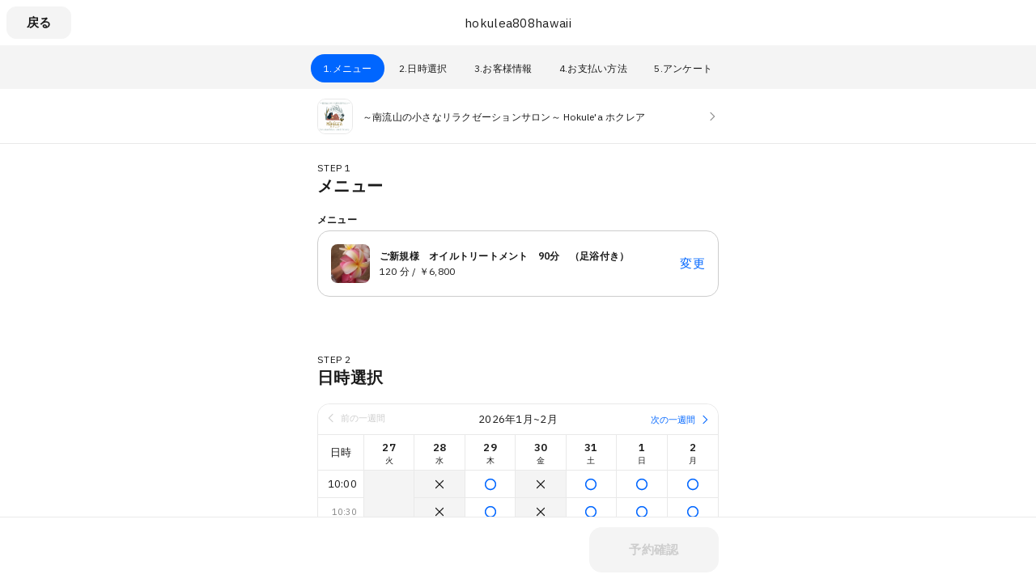

--- FILE ---
content_type: text/css
request_url: https://assets.coubic.com/_next/static/css/bf052e73f9d13df3.css
body_size: 3616
content:
.RSLoadingOverlay_icon-wrapper__iH552{font-size:0;will-change:transform;-webkit-animation:RSLoadingOverlay_spin__hz1K3 1s linear infinite;animation:RSLoadingOverlay_spin__hz1K3 1s linear infinite}@-webkit-keyframes RSLoadingOverlay_spin__hz1K3{to{-webkit-transform:rotate(1turn);transform:rotate(1turn)}}@keyframes RSLoadingOverlay_spin__hz1K3{to{-webkit-transform:rotate(1turn);transform:rotate(1turn)}}.RSToastCloseButton_button--default___CEvn:after{content:"";-webkit-transition-property:opacity;-o-transition-property:opacity;transition-property:opacity;-webkit-transition-timing-function:cubic-bezier(.6,0,.6,.6);-o-transition-timing-function:cubic-bezier(.6,0,.6,.6);transition-timing-function:cubic-bezier(.6,0,.6,.6);-webkit-transition-duration:.2s;-o-transition-duration:.2s;transition-duration:.2s;position:absolute;top:0;left:0;width:100%;height:100%;border-radius:10px;background-color:rgba(0,0,0,.04);opacity:0}.RSToastCloseButton_button--default___CEvn:not(:disabled):active:after,.RSToastCloseButton_button--default___CEvn:not(:disabled):hover:after{opacity:1}.RSToast_customShadow__B9Mqr{-webkit-box-shadow:0 4px 16px rgba(0,0,0,.04);box-shadow:0 4px 16px rgba(0,0,0,.04)}.RSToast_customEnter__DCgmR{-webkit-animation-name:RSToast_customExit__5_9RT;animation-name:RSToast_customExit__5_9RT;-webkit-animation-duration:.4s;animation-duration:.4s}.RSToast_customExit__5_9RT{-webkit-animation-name:RSToast_customEnter__DCgmR;animation-name:RSToast_customEnter__DCgmR;-webkit-animation-duration:.4s;animation-duration:.4s;visibility:hidden}@-webkit-keyframes RSToast_customExit__5_9RT{0%,to{-webkit-animation-timing-function:cubic-bezier(0,0,0,1);animation-timing-function:cubic-bezier(0,0,0,1)}0%{-webkit-transform:translate3d(0,120px,0);transform:translate3d(0,120px,0);visibility:hidden;opacity:0}to{-webkit-transform:translateZ(0);transform:translateZ(0);visibility:visible;opacity:1}}@keyframes RSToast_customExit__5_9RT{0%,to{-webkit-animation-timing-function:cubic-bezier(0,0,0,1);animation-timing-function:cubic-bezier(0,0,0,1)}0%{-webkit-transform:translate3d(0,120px,0);transform:translate3d(0,120px,0);visibility:hidden;opacity:0}to{-webkit-transform:translateZ(0);transform:translateZ(0);visibility:visible;opacity:1}}@-webkit-keyframes RSToast_customEnter__DCgmR{0%,to{-webkit-animation-timing-function:cubic-bezier(0,0,1,0);animation-timing-function:cubic-bezier(0,0,1,0)}0%{-webkit-transform:translateZ(0);transform:translateZ(0);visibility:visible;opacity:1}to{-webkit-transform:translate3d(0,120px,0);transform:translate3d(0,120px,0);visibility:hidden;opacity:0}}@keyframes RSToast_customEnter__DCgmR{0%,to{-webkit-animation-timing-function:cubic-bezier(0,0,1,0);animation-timing-function:cubic-bezier(0,0,1,0)}0%{-webkit-transform:translateZ(0);transform:translateZ(0);visibility:visible;opacity:1}to{-webkit-transform:translate3d(0,120px,0);transform:translate3d(0,120px,0);visibility:hidden;opacity:0}}.RSDetailHeaderButtonAnchor_button--default__VCp4g:after{content:"";-webkit-transition-property:opacity;-o-transition-property:opacity;transition-property:opacity;-webkit-transition-timing-function:cubic-bezier(.6,0,.6,.6);-o-transition-timing-function:cubic-bezier(.6,0,.6,.6);transition-timing-function:cubic-bezier(.6,0,.6,.6);-webkit-transition-duration:.2s;-o-transition-duration:.2s;transition-duration:.2s;position:absolute;top:0;left:0;width:100%;height:100%;border-radius:12px;background-color:rgba(0,0,0,.04);opacity:0}.RSDetailHeaderButtonAnchor_button--default__VCp4g:not(.RSDetailHeaderButtonAnchor_disabled__hxAHs):active:after,.RSDetailHeaderButtonAnchor_button--default__VCp4g:not(.RSDetailHeaderButtonAnchor_disabled__hxAHs):hover:after{opacity:1}.RSDetailHeaderButtonAnchor_icon-wrapper__2pkSu{font-size:0;will-change:transform;-webkit-animation:RSDetailHeaderButtonAnchor_spin__8UQxr 1s linear infinite;animation:RSDetailHeaderButtonAnchor_spin__8UQxr 1s linear infinite}@-webkit-keyframes RSDetailHeaderButtonAnchor_spin__8UQxr{to{-webkit-transform:rotate(1turn);transform:rotate(1turn)}}@keyframes RSDetailHeaderButtonAnchor_spin__8UQxr{to{-webkit-transform:rotate(1turn);transform:rotate(1turn)}}.RSTextField_label__I8Mvi{top:0;left:16px;-webkit-transform:translateY(16px) scale(1);-ms-transform:translateY(16px) scale(1);transform:translateY(16px) scale(1)}@media (min-width:520px){.RSTextField_label__I8Mvi{-webkit-transform:translateY(15px) scale(1);-ms-transform:translateY(15px) scale(1);transform:translateY(15px) scale(1)}}.RSTextField_input__0v2JI:not(:-moz-placeholder-shown)+.RSTextField_label__I8Mvi{transform:translateX(0) translateY(9px) scale(.66)}.RSTextField_input__0v2JI:not(:-ms-input-placeholder)+.RSTextField_label__I8Mvi{-ms-transform:translateX(0) translateY(9px) scale(.66);transform:translateX(0) translateY(9px) scale(.66)}.RSTextField_input__0v2JI:not(:placeholder-shown)+.RSTextField_label__I8Mvi{-webkit-transform:translateX(0) translateY(9px) scale(.66);-ms-transform:translateX(0) translateY(9px) scale(.66);transform:translateX(0) translateY(9px) scale(.66)}.RSTextField_input__0v2JI:focus+.RSTextField_label__I8Mvi{-webkit-transform:translateY(9px) scale(.66);-ms-transform:translateY(9px) scale(.66);transform:translateY(9px) scale(.66)}.RSTextField_input__0v2JI::-webkit-inner-spin-button,.RSTextField_input__0v2JI::-webkit-outer-spin-button{-webkit-appearance:none;margin:0}.RSTextField_input__0v2JI[type=date]::-webkit-date-and-time-value{text-align:left}.RSTextField_input__0v2JI[type=number]{-moz-appearance:textfield}.RSStepHeaderItem_wrapper__hvr57{counter-increment:step-header-index 1}.RSStepHeaderItem_content__MTpqe:before{content:counter(step-header-index)"."}.RSStepHeaderItem_button--error___i_YP .RSStepHeaderItem_content__MTpqe:before{content:unset}.RSStepHeader_root__098tD{counter-reset:step-header-index 0}.SectionFieldsetWrapper_root__6VbHN{counter-reset:section-fieldset-index 0}.SectionFieldset_root___mhIA{counter-increment:section-fieldset-index 1}.SectionFieldset_legend__us_4q:before{content:"STEP "counter(section-fieldset-index)}.RSDetailHeaderButton_button--default__7eQpv:after{content:"";-webkit-transition-property:opacity;-o-transition-property:opacity;transition-property:opacity;-webkit-transition-timing-function:cubic-bezier(.6,0,.6,.6);-o-transition-timing-function:cubic-bezier(.6,0,.6,.6);transition-timing-function:cubic-bezier(.6,0,.6,.6);-webkit-transition-duration:.2s;-o-transition-duration:.2s;transition-duration:.2s;position:absolute;top:0;left:0;width:100%;height:100%;border-radius:12px;background-color:rgba(0,0,0,.04);opacity:0}.RSDetailHeaderButton_button--default__7eQpv:not(:disabled):active:after,.RSDetailHeaderButton_button--default__7eQpv:not(:disabled):hover:after{opacity:1}.RSDetailHeaderButton_icon-wrapper__NbSHb{font-size:0;will-change:transform;-webkit-animation:RSDetailHeaderButton_spin__X3P0_ 1s linear infinite;animation:RSDetailHeaderButton_spin__X3P0_ 1s linear infinite}@-webkit-keyframes RSDetailHeaderButton_spin__X3P0_{to{-webkit-transform:rotate(1turn);transform:rotate(1turn)}}@keyframes RSDetailHeaderButton_spin__X3P0_{to{-webkit-transform:rotate(1turn);transform:rotate(1turn)}}.RSModal_overlayBase__TUa_1{background-color:rgba(0,0,0,0);opacity:0;top:0;right:0;bottom:0;left:0;position:fixed;-webkit-transition-property:opacity,background-color,-webkit-backdrop-filter;transition-property:opacity,background-color,-webkit-backdrop-filter;-o-transition-property:backdrop-filter,opacity,background-color;transition-property:backdrop-filter,opacity,background-color;transition-property:backdrop-filter,opacity,background-color,-webkit-backdrop-filter;-webkit-transition-timing-function:cubic-bezier(0,0,0,1);-o-transition-timing-function:cubic-bezier(0,0,0,1);transition-timing-function:cubic-bezier(0,0,0,1);-webkit-transition-duration:.3s;-o-transition-duration:.3s;transition-duration:.3s}.RSModal_overlayBaseAfterOpen__t1WNp{background-color:rgba(0,0,0,.2);opacity:1}.RSModal_overlayBaseBeforeClose__bmmVI{background-color:rgba(0,0,0,0);opacity:0;-webkit-transition-timing-function:cubic-bezier(0,0,0,1);-o-transition-timing-function:cubic-bezier(0,0,0,1);transition-timing-function:cubic-bezier(0,0,0,1);-webkit-transition-duration:.15s;-o-transition-duration:.15s;transition-duration:.15s}.RSModal_contentBase__hTaXq{-webkit-transition:top;-o-transition:top;transition:top}.RSModal_contentBase__hTaXq,.RSModal_spContentBase__VwGul{-webkit-box-shadow:0 20px 36px -10px rgba(34,49,63,.2);box-shadow:0 20px 36px -10px rgba(34,49,63,.2);-webkit-transition-timing-function:cubic-bezier(0,0,0,1);-o-transition-timing-function:cubic-bezier(0,0,0,1);transition-timing-function:cubic-bezier(0,0,0,1);-webkit-transition-duration:.3s;-o-transition-duration:.3s;transition-duration:.3s}.RSModal_spContentBase__VwGul{position:fixed;top:100dvh}.RSModal_spContentAfterOpen__fNqP2{top:0}.RSModal_spContentBeforeClose__nNVnc{top:100dvh}.RSModal_contentBaseBeforeClose__E0ayM{-webkit-transition-timing-function:cubic-bezier(0,0,0,1);-o-transition-timing-function:cubic-bezier(0,0,0,1);transition-timing-function:cubic-bezier(0,0,0,1);-webkit-transition-duration:.15s;-o-transition-duration:.15s;transition-duration:.15s}.RSModal_pcHeightRestriction__5Z2MD{max-height:calc(100dvh - 160px - 63px)}.RSModal_mobileHeightRestriction__dlr5E{height:calc(100dvh - 16px - 63px)}.RSModal_headerTitle__maHpV{display:-webkit-box;overflow:hidden;-webkit-line-clamp:2;-webkit-box-orient:vertical}.SubscriptionPurchaseModal_overlayBase__JM2wW{background-color:rgba(0,0,0,0);opacity:0;top:0;right:0;bottom:0;left:0;position:fixed;-webkit-transition-property:opacity,background-color,-webkit-backdrop-filter;transition-property:opacity,background-color,-webkit-backdrop-filter;-o-transition-property:backdrop-filter,opacity,background-color;transition-property:backdrop-filter,opacity,background-color;transition-property:backdrop-filter,opacity,background-color,-webkit-backdrop-filter;-webkit-transition-timing-function:cubic-bezier(0,0,0,1);-o-transition-timing-function:cubic-bezier(0,0,0,1);transition-timing-function:cubic-bezier(0,0,0,1);-webkit-transition-duration:.3s;-o-transition-duration:.3s;transition-duration:.3s}.SubscriptionPurchaseModal_overlayBaseAfterOpen__ZOiI6{background-color:rgba(0,0,0,.2);opacity:1}.SubscriptionPurchaseModal_overlayBaseBeforeClose__coMLO{background-color:rgba(0,0,0,0);opacity:0;-webkit-transition-timing-function:cubic-bezier(0,0,0,1);-o-transition-timing-function:cubic-bezier(0,0,0,1);transition-timing-function:cubic-bezier(0,0,0,1);-webkit-transition-duration:.15s;-o-transition-duration:.15s;transition-duration:.15s}.SubscriptionPurchaseModal_contentBase__XAmME{-webkit-transition:top;-o-transition:top;transition:top}.SubscriptionPurchaseModal_contentBase__XAmME,.SubscriptionPurchaseModal_spContentBase__TbSV7{-webkit-box-shadow:0 20px 36px -10px rgba(34,49,63,.2);box-shadow:0 20px 36px -10px rgba(34,49,63,.2);-webkit-transition-timing-function:cubic-bezier(0,0,0,1);-o-transition-timing-function:cubic-bezier(0,0,0,1);transition-timing-function:cubic-bezier(0,0,0,1);-webkit-transition-duration:.3s;-o-transition-duration:.3s;transition-duration:.3s}.SubscriptionPurchaseModal_spContentBase__TbSV7{position:fixed;top:100dvh}.SubscriptionPurchaseModal_spContentAfterOpen__To_3W{top:0}.SubscriptionPurchaseModal_spContentBeforeClose__ltwZZ{top:100dvh}.SubscriptionPurchaseModal_contentBaseBeforeClose__oFx6o{-webkit-transition-timing-function:cubic-bezier(0,0,0,1);-o-transition-timing-function:cubic-bezier(0,0,0,1);transition-timing-function:cubic-bezier(0,0,0,1);-webkit-transition-duration:.15s;-o-transition-duration:.15s;transition-duration:.15s}.SubscriptionPurchaseModal_pcHeightRestriction__5VK2c{max-height:calc(100dvh - 160px - 63px)}.SubscriptionPurchaseModal_mobileHeightRestriction__dQIEv{height:calc(100dvh - 16px - 63px)}.SubscriptionPurchaseModal_bodyOpen__A9_LC{overflow-y:hidden}.RSTextArea_label__fkGww{top:0;left:16px;-webkit-transform:translateY(16px) scale(1);-ms-transform:translateY(16px) scale(1);transform:translateY(16px) scale(1)}@media (min-width:520px){.RSTextArea_label__fkGww{-webkit-transform:translateY(15px) scale(1);-ms-transform:translateY(15px) scale(1);transform:translateY(15px) scale(1)}}.RSTextArea_textarea__2x8vw:not(:-moz-placeholder-shown)+.RSTextArea_label__fkGww{transform:translateX(0) translateY(9px) scale(.66)}.RSTextArea_textarea__2x8vw:not(:-ms-input-placeholder)+.RSTextArea_label__fkGww{-ms-transform:translateX(0) translateY(9px) scale(.66);transform:translateX(0) translateY(9px) scale(.66)}.RSTextArea_textarea__2x8vw:not(:placeholder-shown)+.RSTextArea_label__fkGww{-webkit-transform:translateX(0) translateY(9px) scale(.66);-ms-transform:translateX(0) translateY(9px) scale(.66);transform:translateX(0) translateY(9px) scale(.66)}.RSTextArea_textarea__2x8vw:focus+.RSTextArea_label__fkGww{-webkit-transform:translateY(9px) scale(.66);-ms-transform:translateY(9px) scale(.66);transform:translateY(9px) scale(.66)}.RSTextArea_textarea__2x8vw::-webkit-inner-spin-button,.RSTextArea_textarea__2x8vw::-webkit-outer-spin-button{-webkit-appearance:none;margin:0}.TicketBookPurchaseModal_overlayBase__1QBkN{background-color:rgba(0,0,0,0);opacity:0;top:0;right:0;bottom:0;left:0;position:fixed;-webkit-transition-property:opacity,background-color,-webkit-backdrop-filter;transition-property:opacity,background-color,-webkit-backdrop-filter;-o-transition-property:backdrop-filter,opacity,background-color;transition-property:backdrop-filter,opacity,background-color;transition-property:backdrop-filter,opacity,background-color,-webkit-backdrop-filter;-webkit-transition-timing-function:cubic-bezier(0,0,0,1);-o-transition-timing-function:cubic-bezier(0,0,0,1);transition-timing-function:cubic-bezier(0,0,0,1);-webkit-transition-duration:.3s;-o-transition-duration:.3s;transition-duration:.3s}.TicketBookPurchaseModal_overlayBaseAfterOpen__0DqYG{background-color:rgba(0,0,0,.2);opacity:1}.TicketBookPurchaseModal_overlayBaseBeforeClose__6cOMo{background-color:rgba(0,0,0,0);opacity:0;-webkit-transition-timing-function:cubic-bezier(0,0,0,1);-o-transition-timing-function:cubic-bezier(0,0,0,1);transition-timing-function:cubic-bezier(0,0,0,1);-webkit-transition-duration:.15s;-o-transition-duration:.15s;transition-duration:.15s}.TicketBookPurchaseModal_contentBase__fXV9p{-webkit-transition:top;-o-transition:top;transition:top}.TicketBookPurchaseModal_contentBase__fXV9p,.TicketBookPurchaseModal_spContentBase__04j8x{-webkit-box-shadow:0 20px 36px -10px rgba(34,49,63,.2);box-shadow:0 20px 36px -10px rgba(34,49,63,.2);-webkit-transition-timing-function:cubic-bezier(0,0,0,1);-o-transition-timing-function:cubic-bezier(0,0,0,1);transition-timing-function:cubic-bezier(0,0,0,1);-webkit-transition-duration:.3s;-o-transition-duration:.3s;transition-duration:.3s}.TicketBookPurchaseModal_spContentBase__04j8x{position:fixed;top:100dvh}.TicketBookPurchaseModal_spContentAfterOpen__Je8ci{top:0}.TicketBookPurchaseModal_spContentBeforeClose__jHKu_{top:100dvh}.TicketBookPurchaseModal_contentBaseBeforeClose__vVCKG{-webkit-transition-timing-function:cubic-bezier(0,0,0,1);-o-transition-timing-function:cubic-bezier(0,0,0,1);transition-timing-function:cubic-bezier(0,0,0,1);-webkit-transition-duration:.15s;-o-transition-duration:.15s;transition-duration:.15s}.TicketBookPurchaseModal_pcHeightRestriction__2w4zD{max-height:calc(100dvh - 160px - 63px)}.TicketBookPurchaseModal_mobileHeightRestriction__c7O43{height:calc(100dvh - 16px - 63px)}.TicketBookPurchaseModal_bodyOpen__g7OVb{overflow-y:hidden}.RSButtonAnchor_button--default__NG6qg:after{content:"";-webkit-transition-property:opacity;-o-transition-property:opacity;transition-property:opacity;-webkit-transition-timing-function:cubic-bezier(.6,0,.6,.6);-o-transition-timing-function:cubic-bezier(.6,0,.6,.6);transition-timing-function:cubic-bezier(.6,0,.6,.6);-webkit-transition-duration:.2s;-o-transition-duration:.2s;transition-duration:.2s;position:absolute;top:0;left:0;width:100%;height:100%;border-radius:15px;background-color:rgba(0,0,0,.04);opacity:0}.RSButtonAnchor_button--default__NG6qg:not(:disabled):active:after,.RSButtonAnchor_button--default__NG6qg:not(:disabled):hover:after{opacity:1}.RSButtonAnchor_icon-wrapper__LVpTq{font-size:0;will-change:transform;-webkit-animation:RSButtonAnchor_spin__adi81 1s linear infinite;animation:RSButtonAnchor_spin__adi81 1s linear infinite}@-webkit-keyframes RSButtonAnchor_spin__adi81{to{-webkit-transform:rotate(1turn);transform:rotate(1turn)}}@keyframes RSButtonAnchor_spin__adi81{to{-webkit-transform:rotate(1turn);transform:rotate(1turn)}}.RSIconButtonAnchor_button-default__sr0te:after{content:"";-webkit-transition-property:opacity;-o-transition-property:opacity;transition-property:opacity;-webkit-transition-timing-function:cubic-bezier(.6,0,.6,.6);-o-transition-timing-function:cubic-bezier(.6,0,.6,.6);transition-timing-function:cubic-bezier(.6,0,.6,.6);-webkit-transition-duration:.2s;-o-transition-duration:.2s;transition-duration:.2s;position:absolute;top:0;left:0;width:100%;height:100%;border-radius:15px;background-color:rgba(0,0,0,.04);opacity:0}.RSIconButtonAnchor_button-default__sr0te:active:after,.RSIconButtonAnchor_button-default__sr0te:hover:after{opacity:1}.RSIconButton_button-default__cw462:after{content:"";-webkit-transition-property:opacity;-o-transition-property:opacity;transition-property:opacity;-webkit-transition-timing-function:cubic-bezier(.6,0,.6,.6);-o-transition-timing-function:cubic-bezier(.6,0,.6,.6);transition-timing-function:cubic-bezier(.6,0,.6,.6);-webkit-transition-duration:.2s;-o-transition-duration:.2s;transition-duration:.2s;position:absolute;top:0;left:0;width:100%;height:100%;border-radius:15px;background-color:rgba(0,0,0,.04);opacity:0}.RSIconButton_button-default__cw462:active:after,.RSIconButton_button-default__cw462:hover:after{opacity:1}.BaseLayout_BaseLayout__Pr5dB{display:-ms-flexbox;display:flex;-ms-flex-direction:column;flex-direction:column;min-height:100vh;background:#fafafa}.BaseLayout_BaseLayout__Pr5dB .BaseLayout_BaseLayout__Footer__NDVB9{margin-top:auto}.GlobalFooter_GlobalFooter__T0uJ6{display:-ms-flexbox;display:flex;-ms-flex-direction:column;flex-direction:column;-ms-flex-align:center;align-items:center;-ms-flex-pack:center;justify-content:center;width:100%;background:#f0f0f0}.SiteFooter_SiteFooter__XIwF4{width:100%;background:#fff}.SiteFooter_SiteFooter__XIwF4 .SiteFooter_SiteFooter__Inner__bNEng{-webkit-box-sizing:border-box;box-sizing:border-box;max-width:1140px;margin:0 auto 80px;padding:0 16px}.SiteFooter_SiteFooter__XIwF4 .SiteFooter_SiteFooter__Section__8DEYl+.SiteFooter_SiteFooter__Section__8DEYl{border-top:1px solid #ddd}.SiteFooter_SiteFooter__XIwF4 .SiteFooter_SiteFooter__NavBox__Wo553{display:-ms-flexbox;display:flex;-ms-flex-wrap:wrap;flex-wrap:wrap;-ms-flex-align:start;align-items:flex-start;-ms-flex-pack:start;justify-content:flex-start;width:100%;padding-top:48px}.SiteFooter_SiteFooter__XIwF4 .SiteFooter_SiteFooter__Nav__Wo8c_{margin-right:40px}.SiteFooter_SiteFooter__XIwF4 .SiteFooter_SiteFooter__NavTitle__l_Rh5{margin-bottom:32px;color:#8599ad;font-size:14px;font-weight:700;letter-spacing:.1em}.SiteFooter_SiteFooter__XIwF4 .SiteFooter_SiteFooter__NavList__AmimE{width:320px;margin:0;padding:0 0 48px;list-style:none}.SiteFooter_SiteFooter__XIwF4 .SiteFooter_SiteFooter__NavListItem__ldIQt{margin-bottom:24px}.SiteFooter_SiteFooter__XIwF4 .SiteFooter_SiteFooter__NavListLink__VjZpb{-webkit-transition:all .2s ease;-o-transition:all .2s ease;transition:all .2s ease;color:#002e4e;font-size:14px;letter-spacing:.1em;text-decoration:none}.SiteFooter_SiteFooter__XIwF4 .SiteFooter_SiteFooter__BottomNav___ch_o{display:-ms-flexbox;display:flex;-ms-flex-flow:column;flex-flow:column;-ms-flex-align:start;align-items:flex-start;-ms-flex-pack:justify;justify-content:space-between;padding:48px 0 0}.SiteFooter_SiteFooter__XIwF4 .SiteFooter_SiteFooter__BottomNavList__ZVbLC{display:-ms-flexbox;display:flex;-ms-flex-flow:column;flex-flow:column;-ms-flex-align:start;align-items:flex-start;-ms-flex-pack:start;justify-content:flex-start;width:auto;padding:0;list-style:none}.SiteFooter_SiteFooter__XIwF4 .SiteFooter_SiteFooter__BottomNavListItem__MKCsn{margin:0 0 40px}.SiteFooter_SiteFooter__XIwF4 .SiteFooter_SiteFooter__Copyright__RrcRZ{color:#002e4e;font-size:14px;letter-spacing:.1em}@media (min-width:940px){.SiteFooter_SiteFooter__XIwF4 .SiteFooter_SiteFooter__Inner__bNEng{max-width:1140px}.SiteFooter_SiteFooter__XIwF4 .SiteFooter_SiteFooter__BottomNavList__ZVbLC,.SiteFooter_SiteFooter__XIwF4 .SiteFooter_SiteFooter__BottomNav___ch_o{-ms-flex-flow:row;flex-flow:row;-ms-flex-align:center;align-items:center}.SiteFooter_SiteFooter__XIwF4 .SiteFooter_SiteFooter__BottomNavListItem__MKCsn{margin:0 40px 0 0}}.GlobalNav_GlobalNav___2Edu{-webkit-box-sizing:border-box;box-sizing:border-box;width:100%;background-color:#fff;color:#333}.GlobalNav_GlobalNav___2Edu .GlobalNav_GlobalNav__Inner__z0yWr{display:-ms-flexbox;display:flex;-ms-flex-align:center;align-items:center;-ms-flex-pack:justify;justify-content:space-between;max-width:1140px;margin:0 auto;padding:8px 16px}.GlobalNav_GlobalNav___2Edu .GlobalNav_GlobalNav__Logo__MZcjs{display:inline-block;height:32px;padding:10px 0;line-height:1;display:grid;-ms-flex-align:center;align-items:center;justify-items:center;place-items:center}.GlobalNav_GlobalNav___2Edu .GlobalNav_GlobalNav__LogoImage__Putzz{max-height:32px;max-width:286px;-webkit-transition:fill .1s ease;-o-transition:fill .1s ease;transition:fill .1s ease;fill:#333;vertical-align:bottom}.GlobalNav_GlobalNav___2Edu .GlobalNav_GlobalNav__Buttons__Ybm3B{display:-ms-flexbox;display:flex;-ms-flex-align:center;align-items:center}.GlobalNav_GlobalNav___2Edu .GlobalNav_GlobalNav__UserMenu__sDYvm{position:relative}.GlobalNav_GlobalNav___2Edu .GlobalNav_GlobalNav__UserIconLink__GHHO1{display:inline-block;-webkit-box-sizing:border-box;box-sizing:border-box;width:40px;height:40px;padding:4px}.GlobalNav_GlobalNav___2Edu .GlobalNav_GlobalNav__UserIcon__fdwXw{display:inline-block;-webkit-box-sizing:border-box;box-sizing:border-box;width:32px;height:32px;border-radius:50%;background-size:contain}.GlobalNav_GlobalNav___2Edu .GlobalNav_GlobalNav__UserDropMenu__TPpAZ{position:absolute;z-index:1;right:0;width:192px;margin:0;padding:0;background:#fff}.GlobalNav_GlobalNav___2Edu .GlobalNav_GlobalNav__Button__KrAQM{display:none;white-space:nowrap}@media (min-width:940px){.GlobalNav_GlobalNav___2Edu .GlobalNav_GlobalNav__Button__KrAQM{display:-ms-inline-flexbox;display:inline-flex}}.GlobalNav_GlobalNav___2Edu .GlobalNav_GlobalNav__TextLink__mEfz7{display:none;padding:12px 16px;-webkit-transition:color .1s ease;-o-transition:color .1s ease;transition:color .1s ease;color:#333;font-size:14px;font-weight:bolder;text-decoration:none;white-space:nowrap}.GlobalNav_GlobalNav___2Edu .GlobalNav_GlobalNav__TextLink__mEfz7:hover{color:#cdcdcd}@media (min-width:940px){.GlobalNav_GlobalNav___2Edu .GlobalNav_GlobalNav__TextLink__mEfz7{display:inline-block}}.GlobalNav_GlobalNav___2Edu .GlobalNav_GlobalNav__DisplayName__9xOJQ{padding:12px 0;color:#333;font-size:13px;font-weight:bolder;text-decoration:none;white-space:nowrap;overflow:hidden;-o-text-overflow:ellipsis;text-overflow:ellipsis}@media (min-width:940px){.GlobalNav_GlobalNav___2Edu .GlobalNav_GlobalNav__DisplayName__9xOJQ{display:inline-block}}.GlobalNav_GlobalNav___2Edu .GlobalNav_GlobalNav__LoginButtonWrapper__K2Wbe{display:inline-block}.UserMenu_UserMenu__vXkOZ{position:relative}.UserMenu_UserMenu__vXkOZ .UserMenu_UserMenu__IconLink__0RgOM{display:inline-block;-webkit-box-sizing:border-box;box-sizing:border-box;width:40px;height:40px;padding:4px}.UserMenu_UserMenu__vXkOZ .UserMenu_UserMenu__Icon__zKej8{width:32px;height:32px;border-radius:50%;-o-object-fit:cover;object-fit:cover}.UserMenu_UserMenu__vXkOZ .UserMenu_UserMenu__DropMenu__Mj8Gl{position:absolute;z-index:100;top:48px;right:0;width:192px;margin:0;padding:0;background:#fff;-webkit-box-shadow:0 2px 8px 0 rgba(0,0,0,.1);box-shadow:0 2px 8px 0 rgba(0,0,0,.1);color:#333;font-size:14px;list-style:none}.UserMenu_UserMenu__vXkOZ .UserMenu_UserMenu__DropMenuListItem__uk7En+.UserMenu_UserMenu__DropMenuListItem__uk7En{border-top:1px solid #ddd}.UserMenu_UserMenu__vXkOZ .UserMenu_UserMenu__DropMenuProfile__6_hLg{display:-ms-flexbox;display:flex;-ms-flex-align:center;align-items:center;padding:16px;color:#333;text-decoration:none}.UserMenu_UserMenu__vXkOZ .UserMenu_UserMenu__DropMenuProfile__6_hLg:hover{background:#eee}.UserMenu_UserMenu__vXkOZ .UserMenu_UserMenu__DropMenuProfileName__omNuo{margin-left:16px}.UserMenu_UserMenu__vXkOZ .UserMenu_UserMenu__DropMenuItem__lQQCq{display:inline-block;-webkit-box-sizing:border-box;box-sizing:border-box;width:100%;padding:16px;-webkit-transition:all .1s ease;-o-transition:all .1s ease;transition:all .1s ease;border:none;outline:none;color:#333;font-size:14px;text-decoration:none;-webkit-appearance:none;-moz-appearance:none;appearance:none;cursor:pointer}.UserMenu_UserMenu__vXkOZ .UserMenu_UserMenu__DropMenuItem__lQQCq:hover{background:#eee}.Error_Error__J97ki{position:relative;width:100%;height:100vh;background:#fff}.Error_Error__J97ki .Error_Error__Message__SENwf{position:absolute;top:50%;left:50%;width:300px;height:340px;margin:0 auto;padding:30px 0 0;-webkit-transform:translate(-50%,-50%);-ms-transform:translate(-50%,-50%);transform:translate(-50%,-50%);text-align:center}.Error_Error__J97ki .Error_Error__SubTitle__jseFg{margin:0 0 3px;color:#666;font-size:13px;font-weight:700}.Error_Error__J97ki .Error_Error__Title__M8pTx{margin:0 0 5px;color:#666;font-size:36px;font-weight:700}.Error_Error__J97ki .Error_Error__Text__oU0bS{margin:0;color:#666;font-size:12px;line-height:1.75;white-space:pre-wrap}.Error_Error__J97ki .Error_Error__Image__rhdmX{position:absolute;z-index:-1;top:0;left:0;width:100%;margin:0;padding:0}.Error_Error__J97ki .Error_Error__Image__rhdmX>img{width:100%;height:auto}@media (min-width:940px){.Error_Error__J97ki .Error_Error__Message__SENwf{width:330px;height:380px}}
/*# sourceMappingURL=bf052e73f9d13df3.css.map*/

--- FILE ---
content_type: text/javascript
request_url: https://assets.coubic.com/_next/static/chunks/3883-f3270b2e7f57cca0.js
body_size: 25426
content:
(self.webpackChunk_N_E=self.webpackChunk_N_E||[]).push([[3883],{87449:function(e,t,r){"use strict";var n,c,a=r(67294);function s(){return(s=Object.assign?Object.assign.bind():function(e){for(var t=1;t<arguments.length;t++){var r=arguments[t];for(var n in r)({}).hasOwnProperty.call(r,n)&&(e[n]=r[n])}return e}).apply(null,arguments)}t.Z=function(e){return a.createElement("svg",s({xmlns:"http://www.w3.org/2000/svg",width:101,height:100,fill:"none"},e),n||(n=a.createElement("g",{clipPath:"url(#Amex_svg__a)"},a.createElement("path",{fill:"#006FCF",d:"M100.5 54.11V.01H.5v100h100v-29.2c-.2 0 0-16.7 0-16.7"}),a.createElement("path",{fill:"#fff",d:"M88.25 48.56h7.55v-17.6h-8.25v2.45L86 30.96h-7.15v3.1l-1.35-3.1H64.45c-.45 0-.9.2-1.35.2s-.65.2-1.1.45c-.45.2-.65.2-1.1.45v-1.1H23.2l-1.1 2.9-1.1-2.9h-8.9v3.1l-1.35-3.1H3.6L.5 38.51v10h5.1l.9-2.45h1.8l.9 2.45h39.2v-2.25l1.55 2.25h10.9v-1.35c.2.2.65.2.9.45.2.2.65.2.9.45.45.2.9.2 1.35.2h8l.9-2.45h1.8l.9 2.45h10.9v-2.25zm12.25 22.25v-16.5H39.25l-1.55 2.25-1.55-2.25H18.3v17.6h17.8l1.55-2.25 1.55 2.25h11.15v-3.8h-.45c1.55 0 2.9-.2 4-.65v4.7h8v-2.25l1.55 2.25h33.2c1.4-.45 2.75-.65 3.85-1.35"}),a.createElement("path",{fill:"#006FCF",d:"M96.7 66.61h-6v2.45h5.8c2.45 0 4-1.55 4-3.8s-1.35-3.35-3.55-3.35H94.3c-.65 0-1.1-.45-1.1-1.1s.45-1.1 1.1-1.1h5.1l1.1-2.45h-6c-2.45 0-4 1.55-4 3.55 0 2.25 1.35 3.35 3.55 3.35h2.65c.65 0 1.1.45 1.1 1.1.25.9-.2 1.35-1.1 1.35m-10.9 0h-6v2.45h5.8c2.45 0 4-1.55 4-3.8s-1.35-3.35-3.55-3.35H83.4c-.65 0-1.1-.45-1.1-1.1s.45-1.1 1.1-1.1h5.1l1.1-2.45h-6c-2.45 0-4 1.55-4 3.55 0 2.25 1.35 3.35 3.55 3.35h2.65c.65 0 1.1.45 1.1 1.1.25.9-.45 1.35-1.1 1.35M78 59.46v-2.45h-9.35v11.8H78v-2.45h-6.7v-2.45h6.45v-2.45H71.3v-2.25H78zm-15.15 0c1.1 0 1.55.65 1.55 1.35 0 .65-.45 1.35-1.55 1.35H59.5v-2.9zm-3.35 5.15h1.35l3.55 4.25h3.35l-4-4.45c2-.45 3.1-1.8 3.1-3.55 0-2.25-1.55-3.8-4-3.8H56.6v11.8h2.65zm-7.1-3.6c0 .9-.45 1.55-1.55 1.55H47.3v-3.1h3.35c1.05 0 1.75.65 1.75 1.55m-7.8-4v11.8h2.65v-4h3.55c2.45 0 4.25-1.55 4.25-4 0-2.25-1.55-4-4-4zm-4 11.8h3.35l-4.7-6 4.7-5.8H40.6l-2.9 3.8-2.9-3.8h-3.35l4.7 5.8-4.7 5.8h3.35l2.9-3.8zm-10.05-9.35v-2.45H21.2v11.8h9.35v-2.45H23.9v-2.45h6.45v-2.45H23.9v-2.25h6.7v.25zM84.7 38.51l4.7 7.15h3.35v-11.8H90.1v7.8l-.65-1.1-4.25-6.7h-3.55v11.8h2.65v-8zm-11.6-.2.9-2.45.9 2.45 1.1 2.65h-4zm4.7 7.35h2.9l-5.1-11.8H72l-5.1 11.8h2.9l1.1-2.45h5.8zm-12.5 0 1.1-2.45h-.65c-2 0-3.1-1.35-3.1-3.35v-.2c0-2 1.1-3.35 3.1-3.35h2.9v-2.45h-3.1c-3.55 0-5.55 2.45-5.55 5.8v.2c-.05 3.55 1.95 5.8 5.3 5.8m-10 0h2.65v-11.6H55.3v11.6m-5.8-9.35c1.1 0 1.55.65 1.55 1.35s-.45 1.35-1.55 1.35h-3.35v-2.95zm-3.35 5.1h1.35l3.55 4.25h3.35l-4-4.45c2-.45 3.1-1.8 3.1-3.55 0-2.25-1.55-3.8-4-3.8h-6.25v11.8h2.65zm-4.9-5.1v-2.45H31.9v11.8h9.35v-2.45H34.6v-2.45h6.45v-2.45H34.6v-2.25h6.7v.25zM21 45.66h2.45l3.35-9.6v9.6h2.65v-11.8H25l-2.65 8-2.65-8h-4.45v11.8h2.65v-9.6zM6.5 38.31l.9-2.45.9 2.45 1.1 2.65h-4zm4.7 7.35h2.9l-5.15-11.8H5.6L.5 45.66h2.9l1.1-2.45h5.8z"}))),c||(c=a.createElement("defs",null,a.createElement("clipPath",{id:"Amex_svg__a"},a.createElement("path",{fill:"#fff",d:"M0 0h101v100H0z"})))))}},35394:function(e,t,r){"use strict";var n,c,a=r(67294);function s(){return(s=Object.assign?Object.assign.bind():function(e){for(var t=1;t<arguments.length;t++){var r=arguments[t];for(var n in r)({}).hasOwnProperty.call(r,n)&&(e[n]=r[n])}return e}).apply(null,arguments)}t.Z=function(e){return a.createElement("svg",s({xmlns:"http://www.w3.org/2000/svg",width:136,height:100,fill:"none"},e),n||(n=a.createElement("g",{clipPath:"url(#Diners_svg__a)"},a.createElement("path",{fill:"#fff",d:"M135.153 90.3c0 4.95-4.085 8.95-9.117 8.95H9.864c-5.032 0-9.117-4-9.117-8.95V9.7C.747 4.75 4.832.75 9.864.75h116.172c5.032 0 9.117 4 9.117 8.95z"}),a.createElement("path",{fill:"#004A98",d:"M1.544 9.7v80.6c0 4.5 3.737 8.15 8.32 8.15h116.172c4.633 0 8.32-3.65 8.32-8.15V9.7c0-4.5-3.736-8.15-8.32-8.15H9.864c-4.583 0-8.32 3.65-8.32 8.15m8.32 90.3C4.434 100 0 95.65 0 90.3V9.7C0 4.35 4.434 0 9.864 0h116.172c5.43 0 9.864 4.35 9.864 9.7v80.6c0 5.4-4.434 9.7-9.864 9.7z"}),a.createElement("path",{fill:"#231815",d:"M15.493 71.85c0 1.9 1.345 2.1 2.54 2.1 5.281 0 7.025-4 7.025-7.65 0-4.6-2.94-7.9-7.672-7.9-.996 0-1.444.05-1.893.1zm-2.391-11.5c0-2.2-1.146-2.05-2.242-2.1v-.65c.947.05 1.943.05 2.89.05 1.046 0 2.44-.05 4.234-.05 6.327 0 9.764 4.25 9.764 8.6 0 2.45-1.395 8.55-10.063 8.55-1.245 0-2.391-.05-3.537-.05-1.096 0-2.192 0-3.288.05v-.65c1.445-.15 2.192-.2 2.242-1.85zM31.235 59.75c-.648 0-1.195-.6-1.195-1.25 0-.6.597-1.2 1.195-1.2.648 0 1.196.5 1.196 1.2s-.498 1.25-1.196 1.25m-2.59 14.35h.448c.698 0 1.196 0 1.196-.8v-6.65c0-1.1-.35-1.25-1.296-1.7v-.4c1.146-.35 2.541-.8 2.64-.9.15-.1.3-.1.449-.1.1 0 .15.15.15.35v9.45c0 .8.547.8 1.245.8h.398v.65c-.846 0-1.693-.05-2.59-.05s-1.744 0-2.69.05v-.7zM36.167 66.8c0-.9-.25-1.15-1.395-1.6v-.45c1.046-.35 2.043-.65 3.238-1.2.05 0 .15.05.15.25v1.6c1.395-1 2.59-1.85 4.234-1.85 2.092 0 2.79 1.5 2.79 3.45v6.35c0 .8.548.8 1.245.8h.449v.65c-.847 0-1.694-.05-2.59-.05-.898 0-1.744 0-2.641.05v-.65h.448c.698 0 1.196 0 1.196-.8V67c0-1.4-.847-2.1-2.242-2.1-.797 0-2.042.65-2.84 1.2v7.25c0 .8.548.8 1.246.8h.448v.65c-.847 0-1.694-.05-2.59-.05-.897 0-1.744 0-2.64.05v-.65h.448c.697 0 1.195 0 1.195-.8V66.8zM53.055 67.2c.598 0 .697-.3.697-.6 0-1.25-.747-2.25-2.142-2.25-1.494 0-2.54 1.1-2.79 2.85zm-4.334.8c-.05.2-.05.6 0 1.4.15 2.35 1.644 4.25 3.587 4.25 1.345 0 2.39-.75 3.288-1.65l.348.35c-1.146 1.5-2.54 2.75-4.533 2.75-3.886 0-4.683-3.8-4.683-5.35 0-4.8 3.238-6.25 4.932-6.25 1.993 0 4.135 1.25 4.135 3.85v.45l-.2.15h-6.874zM56.393 74.1h.647c.698 0 1.196 0 1.196-.8v-6.9c0-.75-.897-.9-1.295-1.1v-.35c1.793-.75 2.74-1.4 2.989-1.4.149 0 .199.05.199.3v2.2h.05c.597-.95 1.644-2.55 3.138-2.55.598 0 1.395.4 1.395 1.3 0 .65-.448 1.25-1.146 1.25-.747 0-.747-.6-1.594-.6-.398 0-1.793.55-1.793 2.05v5.75c0 .8.498.8 1.195.8h1.345v.65c-1.345-.05-2.39-.05-3.437-.05-.996 0-2.042 0-2.89.05zM65.808 71.35c.299 1.6 1.295 3 3.089 3 1.444 0 1.992-.9 1.992-1.75 0-2.9-5.33-1.95-5.33-5.9 0-1.4 1.096-3.15 3.786-3.15.797 0 1.843.2 2.79.7l.15 2.5h-.549c-.249-1.55-1.096-2.45-2.69-2.45-.996 0-1.893.55-1.893 1.6 0 2.85 5.68 2 5.68 5.85 0 1.6-1.296 3.35-4.186 3.35-.996 0-2.142-.35-2.989-.85l-.249-2.8zM94.9 62.05h-.597c-.448-2.85-2.49-4.05-5.23-4.05-2.84 0-6.925 1.9-6.925 7.8 0 4.95 3.537 8.5 7.273 8.5 2.441 0 4.434-1.65 4.932-4.25l.548.15-.548 3.6c-1.046.65-3.786 1.3-5.43 1.3-5.729 0-9.366-3.7-9.366-9.25 0-5.05 4.484-8.65 9.266-8.65 1.993 0 3.886.65 5.779 1.3zM95.798 74.1h.448c.698 0 1.196 0 1.196-.8V59.65c0-1.6-.35-1.65-1.296-1.9v-.4c.997-.3 1.993-.75 2.541-1.05.25-.15.448-.25.548-.25.15 0 .2.15.2.35v16.95c0 .8.547.8 1.245.8h.398v.65c-.847 0-1.694-.05-2.59-.05-.897 0-1.744 0-2.69.05zM111.49 73.4c0 .45.249.45.697.45h.997v.5c-1.046.1-3.039.6-3.537.75l-.1-.1v-2c-1.445 1.2-2.59 2.05-4.334 2.05-1.295 0-2.69-.85-2.69-2.9v-6.3c0-.65-.1-1.25-1.445-1.35v-.45c.897 0 2.84-.15 3.139-.15.249 0 .249.15.249.7v6.35c0 .75 0 2.85 2.142 2.85.847 0 1.943-.65 2.939-1.5v-6.6c0-.5-1.195-.75-2.042-1v-.45c2.192-.15 3.586-.35 3.836-.35.199 0 .199.15.199.45v9.05zM116.372 72c0 .95.897 2.5 2.541 2.5 2.64 0 3.736-2.6 3.736-4.75 0-2.65-1.993-4.85-3.936-4.85-.896 0-1.644.6-2.341 1.15zm0-6.7c.996-.85 2.292-1.75 3.637-1.75 2.839 0 4.533 2.5 4.533 5.15 0 3.2-2.341 6.45-5.829 6.45-1.793 0-2.74-.6-3.387-.85l-.747.55-.499-.25c.2-1.45.349-2.85.349-4.35V59.7c0-1.6-.349-1.65-1.295-1.9v-.4c.996-.3 1.993-.75 2.541-1.05.249-.15.448-.25.548-.25.149 0 .199.15.199.35v8.85zM10.86 89.05h.2c.498 0 .996-.05.996-.75v-7c0-.7-.498-.75-.996-.75h-.2v-.4c.498 0 1.296.05 1.993.05.648 0 1.445-.05 2.092-.05v.4h-.2c-.497 0-.995.05-.995.75v7c0 .7.498.75.996.75h.2v.4c-.648 0-1.445-.05-2.093-.05s-1.445.05-1.943.05v-.4z"}),a.createElement("path",{fill:"#231815",d:"M14.845 89.4v-.3h-.149c-.498 0-1.046-.1-1.046-.8v-7c0-.75.548-.8 1.046-.8h.15v-.3c-.598 0-1.396.05-2.043.05s-1.395-.05-1.893-.05v.3h.15c.497 0 1.045.1 1.045.8v7c0 .75-.548.8-1.046.8h-.15v.3c.499 0 1.246-.05 1.894-.05s1.395.05 2.042.05m.05.1c-.647 0-1.444-.05-2.092-.05s-1.445.05-1.943.05h-.05V89h.25c.497 0 .946-.05.946-.7v-7c0-.65-.449-.7-.947-.7h-.249v-.55h.05c.498 0 1.345.05 1.993.05.647 0 1.444-.05 2.092-.05v.5h-.249c-.498 0-.947.05-.947.7v7c0 .65.449.7.947.7h.249v.5h-.05zM24.062 86.8l.05-5.05c0-1.1-.748-1.25-1.146-1.25h-.3v-.4c.648 0 1.246.05 1.844.05.548 0 1.096-.05 1.644-.05v.4h-.25c-.547 0-1.195.1-1.195 1.7v6.1c0 .45 0 .95.1 1.35h-.498l-6.875-7.7v5.5c0 1.15.249 1.55 1.245 1.55h.25v.4c-.549 0-1.146-.05-1.694-.05-.598 0-1.196.05-1.794.05V89h.2c.896 0 1.195-.65 1.195-1.7v-5.65c0-.75-.598-1.2-1.196-1.2h-.149v-.4c.498 0 1.046.05 1.544.05.399 0 .797-.05 1.196-.05z"}),a.createElement("path",{fill:"#231815",d:"M24.31 89.6h.449c-.05-.4-.05-.85-.05-1.3v-6.1c0-1.6.648-1.75 1.245-1.75h.15v-.3c-.548 0-1.046.05-1.594.05-.598 0-1.196-.05-1.794-.05v.3h.2c.398 0 1.195.2 1.195 1.3v5.05l-.05.05-.05.05-5.927-6.7c-.399 0-.798.05-1.196.05-.498 0-.996-.05-1.495-.05v.3h.1c.648 0 1.245.5 1.245 1.25v5.65c0 1.05-.299 1.75-1.245 1.75h-.15v.3c.598 0 1.146-.05 1.744-.05.548 0 1.096.05 1.644.05v-.3h-.15c-1.046 0-1.295-.45-1.295-1.6V81.9zm.499.1h-.548l-6.775-7.55v5.35c0 1.15.199 1.5 1.195 1.5h.3v.5h-.05c-.598 0-1.146-.05-1.694-.05-.598 0-1.196.05-1.794.05h-.05V89h.25c.896 0 1.145-.55 1.145-1.65V81.7c0-.7-.598-1.15-1.146-1.15h-.249v-.5h.05c.498 0 1.046.05 1.545.05.398 0 .797-.05 1.245-.05l5.828 6.6v-4.9c0-1.05-.697-1.2-1.096-1.2h-.348v-.5h.05c.647 0 1.245.05 1.843.05.548 0 1.096-.05 1.644-.05h.05v.5h-.3c-.547 0-1.095.05-1.145 1.65v6.1c0 .45 0 .95.1 1.35v.05zM28.097 80.8c-.997 0-1.047.25-1.246 1.2h-.398c.05-.35.1-.75.15-1.15s.099-.75.099-1.15H27c.1.4.448.4.797.4h6.875c.348 0 .697 0 .697-.4l.299.05c-.05.35-.1.7-.15 1.1-.05.35-.05.7-.05 1.1l-.398.15c-.05-.5-.1-1.3-.996-1.3h-2.192v7.1c0 1.05.448 1.15 1.096 1.15h.398v.4c-.498 0-1.445-.05-2.192-.05-.797 0-1.743.05-2.241.05v-.4h.249c.747 0 1.096-.05 1.096-1.1V80.8z"}),a.createElement("path",{fill:"#231815",d:"M33.377 89.5c-.548 0-1.444-.05-2.192-.05-.797 0-1.743.05-2.241.05h-.05V89h.299c.747 0 1.046-.05 1.046-1.05v-7.1h-2.142v-.1h2.241v7.2c0 1.05-.448 1.2-1.145 1.2h-.2v.3c.548 0 1.445-.05 2.192-.05.698 0 1.594.05 2.093.05v-.3h-.2c-.647 0-1.145-.15-1.145-1.2V80.8h2.241c.897 0 .997.75 1.047 1.25l.298-.1c0-.35 0-.7.05-1.05l.15-1.05-.2-.05c-.05.4-.448.4-.747.4h-6.974c-.3 0-.648 0-.797-.4h-.2c0 .35-.05.75-.1 1.1l-.149 1.05h.3c.198-.95.298-1.25 1.294-1.2v.1c-.996 0-.946.2-1.195 1.15v.05h-.548V82c.05-.35.1-.75.15-1.15.05-.35.099-.75.099-1.1v-.05h.39799999999999996v.05c.1.35.35.35.698.35h6.925c.348 0 .647 0 .647-.35v-.05h.05l.399.05v.05c-.05.35-.1.7-.15 1.1-.05.35-.05.7-.05 1.1v.05h-.05l-.448.15v-.1c-.05-.5-.1-1.25-.947-1.25h-2.142v7.05c0 1 .399 1.1 1.047 1.1h.298v.5zM36.167 89.05h.2c.497 0 .996-.05.996-.75v-7c0-.7-.499-.75-.997-.75h-.199v-.4c.797 0 2.192.05 3.338.05 1.096 0 2.49-.05 3.387-.05 0 .55 0 1.45.05 2.05l-.398.1c-.05-.85-.2-1.55-1.644-1.55h-1.844v3.5h1.595c.797 0 .996-.45 1.046-1.15h.398c-.05.5-.05 1.05-.05 1.55s0 1 .05 1.5l-.398.1c-.1-.8-.1-1.3-1.047-1.3h-1.594v3.1c0 .85.748.85 1.644.85 1.594 0 2.292-.1 2.69-1.65l.35.1c-.15.7-.35 1.4-.45 2.1-.846 0-2.39-.05-3.586-.05s-2.79.05-3.537.05z"}),a.createElement("path",{fill:"#231815",d:"M43.241 89.4c.1-.7.25-1.35.448-2l-.249-.05c-.398 1.5-1.195 1.65-2.74 1.6-.847 0-1.693 0-1.693-.95v-3.15h1.644c.946 0 1.046.55 1.095 1.3l.3-.05c-.05-.5-.05-1-.05-1.5s0-1 .05-1.5h-.3c-.1.7-.298 1.2-1.096 1.2h-1.643v-3.6H40.9c1.395 0 1.594.7 1.693 1.55l.3-.1c0-.4-.05-.85-.05-1.3v-.65c-.897 0-2.242.05-3.338.05s-2.441-.05-3.238-.05v.3h.1c.497 0 1.045.1 1.045.8v7c0 .75-.548.8-1.046.8h-.15v.3c.798 0 2.292-.05 3.488-.05s2.69.05 3.537.05m.05.1c-.847 0-2.391-.05-3.587-.05s-2.79.05-3.537.05h-.05V89h.25c.497 0 .896-.05.946-.7v-7c0-.65-.449-.7-.947-.7h-.249v-.55h.05c.797 0 2.192.05 3.338.05 1.096 0 2.49-.05 3.387-.05h.05v.75c0 .45 0 .95.05 1.35v.05h-.05l-.448.1v-.05c-.1-.85-.2-1.5-1.545-1.5h-1.793v3.4H40.7c.748 0 .897-.4.997-1.1V83h.498v.05c-.05.5-.05 1.05-.05 1.55s0 1 .05 1.5v.05h-.05l-.448.1v-.05c-.1-.8-.1-1.25-.997-1.25h-1.544V88c0 .8.697.8 1.544.8 1.594 0 2.242-.1 2.64-1.6v-.05h.05l.449.1v.05c-.15.7-.349 1.4-.449 2.1zM47.226 84.65h.648c1.345 0 2.042-.5 2.042-2.1 0-1.2-.747-1.95-1.942-1.95-.399 0-.548.05-.748.05zm-1.694-3.1c0-.95-.547-1-.946-1h-.25v-.4c.45 0 1.246.05 2.043.05s1.445-.05 2.143-.05c1.693 0 3.188.45 3.188 2.35 0 1.2-.797 1.95-1.843 2.35l2.291 3.4c.399.55.648.7 1.295.8v.4c-.448 0-.847-.05-1.295-.05-.398 0-.847.05-1.245.05-1.046-1.35-1.893-2.8-2.79-4.35h-.897v2.85c0 1.05.498 1.05 1.096 1.05h.25v.4c-.748 0-1.545-.05-2.292-.05-.648 0-1.246.05-1.943.05V89h.249c.498 0 .947-.25.947-.7z"}),a.createElement("path",{fill:"#231815",d:"M47.874 84.55c1.295 0 1.993-.45 1.993-2 0-1.15-.748-1.9-1.893-1.9-.35 0-.548.05-.698.05v3.85zm-.648.15h-.05v-4.1h.05c.2 0 .349-.05.748-.05 1.195 0 1.992.8 1.992 2 0 1.6-.747 2.15-2.092 2.15zm0 .35h.897v.05c.847 1.55 1.744 3 2.74 4.3.398 0 .847-.05 1.245-.05.449 0 .847.05 1.246.05v-.3c-.648-.1-.897-.25-1.295-.8l-2.342-3.5.05-.05c1.046-.4 1.793-1.15 1.793-2.3 0-1.85-1.444-2.3-3.088-2.3-.698 0-1.345.05-2.142.05s-1.594-.05-1.993-.05v.3h.2c.398 0 .995.05.995 1.05v6.8c0 .55-.498.8-.996.8h-.2v.3c.648 0 1.246-.05 1.894-.05.747 0 1.495.05 2.242.05v-.3h-.15c-.598 0-1.146-.1-1.146-1.15v-2.9zm6.227 4.45c-.448 0-.847-.05-1.295-.05-.398 0-.847.05-1.295.05-1.046-1.35-1.893-2.8-2.74-4.3h-.797V88c0 1 .398 1 1.046 1h.299v.5h-.05c-.747 0-1.544-.05-2.291-.05-.648 0-1.246.05-1.943.05h-.05V89h.249c.498 0 .897-.2.897-.65v-6.8c0-.95-.449-.95-.897-.95h-.299v-.55h.05c.448 0 1.245.05 2.042.05s1.445-.05 2.143-.05c1.693 0 3.238.45 3.238 2.4 0 1.2-.797 1.95-1.844 2.4l2.242 3.35c.349.55.598.7 1.246.8h.05v.5M62.47 86.8v-5.05c0-1.1-.747-1.25-1.146-1.25h-.298v-.4c.647 0 1.245.05 1.843.05.548 0 1.096-.05 1.644-.05v.4h-.2c-.547 0-1.195.1-1.195 1.7v6.1c0 .45 0 .95.1 1.35h-.499L55.845 82v5.5c0 1.15.249 1.55 1.245 1.55h.25v.4c-.549 0-1.147-.05-1.695-.05-.598 0-1.195.05-1.793.05v-.4h.2c.896 0 1.195-.65 1.195-1.7V81.7c0-.75-.598-1.2-1.196-1.2h-.15v-.4c.499 0 1.047.05 1.545.05.399 0 .797-.05 1.196-.05z"}),a.createElement("path",{fill:"#231815",d:"M62.77 89.6h.447c-.05-.4-.05-.85-.05-1.3v-6.1c0-1.6.698-1.75 1.246-1.75h.15v-.3c-.548 0-1.047.05-1.595.05-.597 0-1.195-.05-1.793-.05v.3h.25c.398 0 1.195.2 1.195 1.3v5.1l-.05.05-5.928-6.7c-.399 0-.797.05-1.196.05-.498 0-.996-.05-1.494-.05v.3h.1c.647 0 1.245.5 1.245 1.25v5.65c0 1.05-.3 1.75-1.246 1.75h-.15v.3c.599 0 1.146-.05 1.744-.05.548 0 1.096.05 1.644.05v-.3h-.15c-1.045 0-1.294-.45-1.294-1.6V81.9zm.497.1h-.548l-6.775-7.55v5.35c0 1.15.2 1.5 1.196 1.5h.299v.5h-.05c-.598 0-1.146-.05-1.694-.05-.598 0-1.195.05-1.793.05h-.1V89h.25c.896 0 1.145-.55 1.145-1.65V81.7c0-.7-.598-1.15-1.146-1.15h-.249v-.5h.05c.498 0 1.046.05 1.544.05.399 0 .797-.05 1.246-.05l5.828 6.6v-4.9c0-1.05-.697-1.2-1.096-1.2h-.348v-.5h.05c.647 0 1.245.05 1.843.05.548 0 1.096-.05 1.644-.05h.05v.5h-.25c-.548 0-1.096.05-1.145 1.65v6.1c0 .45 0 .95.1 1.35v.05zM68.648 81.6l-1.246 3.8h2.491zm-1.943 5.95c-.15.45-.3.8-.3 1.05 0 .4.549.45.997.45h.15v.4c-.548-.05-1.096-.05-1.595-.05s-.946 0-1.444.05v-.4h.1c.498 0 .946-.3 1.145-.85l2.142-6.15c.15-.5.399-1.15.498-1.65.399-.15.947-.4 1.196-.55.05 0 .05-.05.1-.05s.05 0 .1.05c.05.1.099.25.099.35l2.441 7c.15.45.299.95.498 1.35.15.35.449.55.897.55h.1v.4c-.598-.05-1.196-.05-1.844-.05-.647 0-1.345 0-1.992.05v-.4h.15c.298 0 .846-.05.846-.4 0-.15-.1-.55-.25-.95l-.497-1.55h-3.04z"}),a.createElement("path",{fill:"#231815",d:"M67.452 85.35h2.341l-1.146-3.6zm-.15.1 1.296-3.9h.1v.05-.05h.05l1.245 3.9zm2.74 3.95c.648 0 1.296-.05 1.943-.05.598 0 1.196.05 1.794.05v-.3c-.449 0-.748-.2-.947-.55-.15-.4-.349-.9-.498-1.35l-2.441-7c-.05-.1-.1-.25-.1-.3h-.15000000000000002c-.248.15-.796.45-1.195.55-.1.5-.299 1.15-.498 1.65l-2.142 6.15c-.2.6-.648.9-1.196.9v.3c.449 0 .897-.05 1.395-.05s1.046.05 1.544.05v-.3h-.1c-.447 0-1.045-.05-1.045-.55 0-.25.15-.6.299-1.05h.05-.05l.448-1.45h3.089l.548 1.6c.15.45.249.8.249 1 0 .4-.598.45-.897.45h-.1zm3.737.1c-.598-.05-1.196-.05-1.844-.05-.647 0-1.295.05-1.992.05h-.05V89h.2c.298 0 .746-.05.746-.35 0-.15-.1-.5-.249-.95l-.498-1.5h-2.939l-.399 1.35c-.149.45-.298.8-.298 1 0 .35.498.4.946.4h.2v.5h-.05c-.548-.05-1.096-.05-1.595-.05s-.946.05-1.444.05h-.05V89h.15000000000000002c.498 0 .896-.3 1.095-.85L67.85 82c.15-.5.399-1.15.548-1.7.399-.15.947-.4 1.196-.55.05 0 .05-.05.15-.05.05 0 .1 0 .149.1.05.1.1.25.1.35l2.44 7c.15.45.3.95.499 1.35.15.35.398.5.847.5h.15v.5zM74.376 80.8c-.996 0-1.046.25-1.245 1.2h-.398c.05-.35.1-.75.149-1.15.05-.4.1-.75.1-1.15h.299c.1.4.448.4.796.4h6.875c.349 0 .698 0 .698-.4l.299.05c-.05.35-.1.7-.15 1.1-.05.35-.05.7-.05 1.1l-.398.15c0-.5-.1-1.3-.996-1.3h-2.193v7.1c0 1.05.449 1.15 1.096 1.15h.25v.4c-.499 0-1.445-.05-2.192-.05-.797 0-1.744.05-2.242.05v-.4h.249c.747 0 1.096-.05 1.096-1.1V80.8z"}),a.createElement("path",{fill:"#231815",d:"M79.607 89.5c-.498 0-1.445-.05-2.192-.05-.797 0-1.743.05-2.242.05h-.05V89h.3c.747 0 1.046-.05 1.046-1.05v-7.1h-2.142v-.1h2.241v7.2c0 1.05-.448 1.2-1.145 1.2h-.2v.3c.548 0 1.445-.05 2.192-.05.698 0 1.594.05 2.093.05v-.3h-.2c-.647 0-1.146-.15-1.146-1.2V80.8h2.242c.897 0 .997.75 1.046 1.25l.3-.1c0-.35 0-.7.05-1.05l.149-1.05-.2-.05c-.05.4-.448.4-.747.4h-6.925c-.298 0-.647 0-.796-.4h-.2c0 .35-.05.75-.1 1.1l-.149 1.05h.299c.2-.95.299-1.25 1.295-1.2v.1c-.996 0-.946.2-1.195 1.15v.05h-.498V82c.05-.4.1-.75.149-1.15.05-.35.1-.75.1-1.15v-.05h.39799999999999996v.05c.1.35.349.35.698.35h6.9239999999999995c.349 0 .648 0 .648-.35v-.05h.05l.398.05v.05c-.05.35-.1.7-.15 1.1-.05.35-.05.7-.05 1.1V82h-.049l-.448.15v-.1c-.05-.5-.1-1.25-.947-1.25h-2.142v7.05c0 1 .398 1.1 1.046 1.1h.299v.5h-.05zM82.497 89.05h.199c.498 0 .996-.05.996-.75v-7c0-.7-.498-.75-.996-.75h-.2v-.4c.499 0 1.296.05 1.993.05.648 0 1.445-.05 2.093-.05v.4h-.2c-.498 0-.996.05-.996.75v7c0 .7.498.75.996.75h.2v.4c-.648 0-1.445-.05-2.093-.05s-1.444.05-1.943.05v-.4z"}),a.createElement("path",{fill:"#231815",d:"M86.482 89.4v-.3h-.15c-.498 0-1.046-.1-1.046-.8v-7c0-.75.548-.8 1.046-.8h.15v-.3c-.598 0-1.395.05-2.043.05-.647 0-1.394-.05-1.893-.05v.3h.15c.448 0 1.046.1 1.046.8v7c0 .75-.548.8-1.046.8h-.15v.3c.499 0 1.246-.05 1.893-.05.648 0 1.445.05 2.043.05m.1.1c-.648 0-1.445-.05-2.093-.05s-1.444.05-1.943.05h-.05V89h.25c.498 0 .946-.05.946-.7v-7c0-.65-.448-.7-.946-.7h-.25v-.55h.05c.499 0 1.345.05 1.993.05s1.445-.05 2.092-.05h.05v.5h-.249c-.498 0-.946.05-.946.7v7c0 .65.448.7.946.7h.25v.5h-.1zM92.061 89.05c2.59 0 3.04-2.3 3.04-4.25s-1.047-4.3-3.239-4.3c-2.341 0-3.039 2.1-3.039 3.85 0 2.4 1.096 4.7 3.238 4.7m-.199-9.15c2.84 0 5.082 1.75 5.082 4.6 0 3.05-2.193 5.1-5.032 5.1s-4.982-1.9-4.982-4.8c.05-2.75 2.192-4.9 4.932-4.9"}),a.createElement("path",{fill:"#231815",d:"M88.774 84.4c0-1.8.697-3.95 3.088-3.95 2.242 0 3.338 2.4 3.338 4.4 0 1.95-.449 4.3-3.089 4.3V89c2.54 0 2.99-2.25 2.99-4.2s-1.047-4.25-3.189-4.25c-2.292 0-2.94 2.05-2.94 3.8 0 2.4 1.097 4.6 3.19 4.6v.1c-2.293.05-3.389-2.25-3.389-4.65m-1.894.45c0-2.8 2.192-5 4.982-5v.1c-2.74 0-4.832 2.1-4.832 4.85 0 2.85 2.142 4.75 4.932 4.75s4.981-2 4.981-5.05c0-2.8-2.241-4.55-5.031-4.55v-.1c2.84 0 5.131 1.8 5.18 4.65 0 3.1-2.24 5.15-5.08 5.15-2.94.05-5.132-1.9-5.132-4.8M105.96 86.8l.05-5.05c0-1.1-.747-1.25-1.146-1.25h-.299v-.4c.648 0 1.246.05 1.844.05.548 0 1.096-.05 1.644-.05v.4h-.2c-.548 0-1.195.1-1.195 1.7v6.1c0 .45 0 .95.099 1.35h-.498L99.385 82v5.5c0 1.15.248 1.55 1.245 1.55h.249v.4c-.548 0-1.146-.05-1.694-.05-.598 0-1.195.05-1.793.05v-.4h.199c.897 0 1.196-.65 1.196-1.7V81.7c0-.75-.598-1.2-1.196-1.2h-.15v-.4c.499 0 1.047.05 1.545.05.398 0 .797-.05 1.196-.05z"}),a.createElement("path",{fill:"#231815",d:"M106.209 89.6h.449c-.05-.4-.05-.85-.05-1.3v-6.1c0-1.6.648-1.75 1.245-1.75h.15v-.3c-.548 0-1.046.05-1.594.05-.598 0-1.196-.05-1.794-.05v.3h.249c.399 0 1.196.2 1.196 1.3v5.05l-.05.05-.05.05-5.928-6.7c-.398 0-.797.05-1.195.05-.499 0-.997-.05-1.495-.05v.3h.1c.647 0 1.245.5 1.245 1.25v5.65c0 1.05-.299 1.75-1.245 1.75h-.15v.3c.598 0 1.146-.05 1.744-.05.548 0 1.096.05 1.644.05v-.3h-.15c-1.046 0-1.295-.45-1.295-1.6V81.9zm.499.1h-.548l-6.775-7.55v5.35c0 1.15.199 1.5 1.195 1.5h.299v.5h-.05c-.598 0-1.146-.05-1.694-.05-.597 0-1.195.05-1.793.05h-.05V89h.25c.896 0 1.145-.55 1.145-1.65V81.7c0-.7-.598-1.15-1.146-1.15h-.249v-.5h.05c.498 0 1.046.05 1.544.05.399 0 .797-.05 1.246-.05l5.828 6.6v-4.9c0-1.05-.697-1.2-1.096-1.2h-.348v-.5h.049c.648 0 1.246.05 1.844.05.548 0 1.096-.05 1.644-.05h.049v.5h-.249c-.548 0-1.096.05-1.145 1.65v6.1c0 .45 0 .95.099 1.35v.05zM112.088 81.6l-1.246 3.8h2.491zm-1.943 5.95c-.15.45-.299.8-.299 1.05 0 .4.548.45.996.45h.15v.4c-.548-.05-1.096-.05-1.594-.05-.499 0-.947 0-1.445.05v-.4h.1c.498 0 .946-.3 1.145-.85l2.142-6.15c.15-.5.399-1.15.499-1.65.448-.15.946-.4 1.195-.55.05 0 .05-.05.1-.05s.05 0 .1.05c.049.1.099.25.099.35l2.441 7c.15.45.299.95.498 1.35.15.35.449.55.897.55h.1v.4c-.598-.05-1.196-.05-1.844-.05-.647 0-1.295 0-1.992.05v-.4h.149c.299 0 .847-.05.847-.4 0-.15-.1-.55-.249-.95l-.498-1.55h-3.089z"}),a.createElement("path",{fill:"#231815",d:"M110.892 85.35h2.342l-1.146-3.6zm-.149.1 1.295-3.9h.1v.05-.05h.049l1.246 3.9zm2.74 3.95c.647 0 1.295-.05 1.942-.05.598 0 1.196.05 1.794.05v-.3c-.448 0-.747-.2-.947-.55-.199-.4-.348-.9-.498-1.35l-2.441-7c-.05-.1-.099-.25-.099-.3h-.15000000000000002c-.249.15-.797.45-1.196.55-.099.5-.348 1.15-.498 1.65l-2.142 6.15c-.199.6-.647.9-1.195.9v.3c.448 0 .896-.05 1.394-.05.499 0 1.047.05 1.545.05v-.3h-.1c-.448 0-1.046-.05-1.046-.55 0-.25.149-.6.299-1.05h.05-.05l.448-1.45h3.089l.548 1.6c.149.45.249.8.249 1 0 .4-.598.45-.897.45h-.099zm3.786.1c-.598 0-1.196-.05-1.844-.05-.647 0-1.295.05-1.992.05h-.05V89h.199c.299 0 .747-.05.747-.35 0-.15-.099-.5-.249-.95l-.498-1.5h-2.939l-.398 1.35c-.15.45-.299.8-.299 1 0 .35.498.4.946.4h.199v.5h-.049c-.548 0-1.096-.05-1.595-.05s-.946.05-1.444.05h-.05V89h.14900000000000002c.499 0 .897-.3 1.096-.85L111.34 82c.15-.5.399-1.15.548-1.7.399-.15.947-.4 1.196-.55.05 0 .05-.05.15-.05.049 0 .099 0 .149.1s.1.25.1.35l2.441 7c.149.45.299.95.498 1.35.149.35.398.5.847.5h.149v.5zM120.606 88.15c0 .55.349.7.797.75.548.05 1.146.05 1.744-.05.548-.05 1.046-.4 1.295-.7.2-.3.349-.65.399-.95h.398c-.149.75-.348 1.5-.498 2.25-1.146 0-2.341-.05-3.537-.05s-2.341.05-3.537.05v-.4h.2c.498 0 .996-.05.996-.9V81.3c0-.7-.498-.75-.996-.75h-.2v-.4c.698 0 1.395.05 2.093.05.697 0 1.345-.05 2.042-.05v.4h-.349c-.498 0-.896 0-.896.7v6.9z"}),a.createElement("path",{fill:"#231815",d:"M124.691 89.4c.15-.75.349-1.45.449-2.15h-.299c-.1.3-.199.65-.399.95-.249.35-.747.65-1.295.75-.349.05-.697.05-.996.05-.249 0-.498 0-.748-.05-.448-.05-.846-.25-.846-.8v-6.9c0-.75.448-.8.946-.8h.299v-.3c-.648 0-1.295.05-1.943.05-.697 0-1.345-.05-2.042-.05v.3h.149c.498 0 1.046.1 1.046.8v6.85c0 .85-.598.95-1.046.95h-.149v.3c1.145 0 2.291-.05 3.437-.05 1.146.05 2.292.1 3.437.1m.05.1c-1.195 0-2.341-.05-3.537-.05s-2.341.05-3.537.05h-.05V89h.25c.498 0 .946-.05.946-.85V81.3c0-.65-.448-.7-.946-.7h-.25v-.55h.05c.698 0 1.395.05 2.093.05.697 0 1.345-.05 2.042-.05h.05v.5h-.39899999999999997c-.498 0-.847 0-.847.65v6.9c0 .5.349.65.748.7.249 0 .498.05.747.05.349 0 .648 0 .996-.05.548-.05.997-.4 1.246-.7.199-.3.299-.65.398-.95v-.05h.498v.05c-.149.75-.348 1.5-.498 2.25zM124.841 81.15h.149c.2 0 .249-.15.249-.35s-.149-.3-.249-.3h-.149zm-.448.75v-.05c.149 0 .199 0 .199-.15v-1.05c0-.15 0-.2-.199-.2v-.05h.697c.249 0 .498.1.498.35 0 .2-.149.35-.349.4l.249.3c.1.15.25.3.299.35v.05h-.249c-.149 0-.249-.3-.498-.65h-.149v.45c0 .1.05.1.199.1v.05h-.697zm.697.4c.648 0 1.096-.55 1.096-1.15S125.688 80 125.09 80c-.648 0-1.096.55-1.096 1.15-.05.6.448 1.15 1.096 1.15m0-2.55c.797 0 1.395.6 1.395 1.4s-.598 1.4-1.395 1.4-1.395-.6-1.395-1.4c-.05-.8.598-1.4 1.395-1.4"}),a.createElement("path",{fill:"#fff",d:"M41.946 32.95c0-12.5 10.113-22.65 22.567-22.65S87.08 20.45 87.08 32.95 76.967 55.6 64.513 55.6c-12.504 0-22.567-10.15-22.567-22.65"}),a.createElement("path",{fill:"#004B84",d:"M64.513 56c-12.903.05-23.564-10.45-23.564-23.25 0-14 10.611-23.65 23.564-23.65h6.077C83.344 9.1 95 18.75 95 32.75 95 45.55 83.345 56 70.59 56zm.05-44.95c-11.807 0-21.372 9.6-21.372 21.45s9.565 21.45 21.372 21.45c11.806 0 21.371-9.6 21.371-21.45s-9.565-21.45-21.371-21.45M59.73 45.2V19.8c-5.081 1.95-8.668 6.9-8.718 12.7 0 5.8 3.637 10.75 8.718 12.7m18.383-12.7c0-5.8-3.637-10.75-8.718-12.7v25.4c5.081-1.95 8.718-6.9 8.718-12.7"}))),c||(c=a.createElement("defs",null,a.createElement("clipPath",{id:"Diners_svg__a"},a.createElement("path",{fill:"#fff",d:"M0 0h136v100H0z"})))))}},88703:function(e,t,r){"use strict";var n,c,a=r(67294);function s(){return(s=Object.assign?Object.assign.bind():function(e){for(var t=1;t<arguments.length;t++){var r=arguments[t];for(var n in r)({}).hasOwnProperty.call(r,n)&&(e[n]=r[n])}return e}).apply(null,arguments)}t.Z=function(e){return a.createElement("svg",s({xmlns:"http://www.w3.org/2000/svg",width:157,height:100,fill:"none"},e),n||(n=a.createElement("g",{clipPath:"url(#Discover_svg__a)"},a.createElement("g",{clipPath:"url(#Discover_svg__b)"},a.createElement("path",{fill:"#fff",d:"M.522.609.609 99.39h155.304V.61z"}),a.createElement("path",{fill:"#EF7622",d:"M155.652 55.652s-42.339 30.035-120 43.478h120z"}),a.createElement("path",{fill:"#000",d:"M155.652.87v98.26H.87V.87zm.87-.87H0v100h156.522z"}),a.createElement("path",{fill:"#000",d:"M13.652 30.609H7.217v22.608h6.435c3.392 0 5.913-.782 8.087-2.608a11.36 11.36 0 0 0 4.087-8.696c0-6.696-4.956-11.304-12.174-11.304m5.218 16.956c-1.392 1.218-3.218 1.826-6.087 1.826h-1.218V34.435h1.218c2.87 0 4.608.521 6.087 1.826a7.56 7.56 0 0 1 2.434 5.652 7.73 7.73 0 0 1-2.434 5.652M32.348 30.609h-4.435v22.608h4.435zM43.13 39.304c-2.608-.956-3.39-1.652-3.39-2.87 0-1.39 1.39-2.521 3.303-2.521a4.52 4.52 0 0 1 3.566 1.826l2.347-3.043a10.02 10.02 0 0 0-6.695-2.522c-4 0-7.044 2.782-7.044 6.522 0 3.13 1.392 4.695 5.566 6.174 1.054.335 2.073.772 3.043 1.304a2.76 2.76 0 0 1 1.304 2.348 3.25 3.25 0 0 1-3.39 3.217 5.09 5.09 0 0 1-4.784-3.043l-2.869 2.782c2 2.957 4.522 4.348 7.826 4.348 4.609 0 7.826-3.043 7.826-7.391-.087-3.652-1.652-5.305-6.608-7.13M51.044 41.913a11.75 11.75 0 0 0 11.913 11.826c1.932.016 3.84-.431 5.565-1.304v-5.218a7.02 7.02 0 0 1-5.305 2.435c-4.434 0-7.565-3.217-7.565-7.826a7.47 7.47 0 0 1 7.392-7.74c2.086 0 3.739.784 5.565 2.523V31.39A11.65 11.65 0 0 0 63.13 30a12.025 12.025 0 0 0-12.086 11.913M103.565 45.826 97.478 30.61h-4.782l9.565 23.217h2.435l9.739-23.217h-4.783zM116.435 53.217h12.522v-3.826h-8.087v-6.087h7.826v-3.826h-7.826v-5.043h8.087v-3.826h-12.522zM146.435 37.304c0-4.26-2.957-6.695-8-6.695h-6.522v22.608h4.435v-9.043h.609l6.087 9.13h5.391l-7.131-9.565c3.305-.695 5.131-2.956 5.131-6.435m-8.87 3.74h-1.304v-6.87h1.391c2.783 0 4.261 1.13 4.261 3.391s-1.478 3.479-4.348 3.479"}),a.createElement("path",{fill:"#EF7622",d:"M94 41.913a12 12 0 1 1-12-12 12.026 12.026 0 0 1 12 12"}),a.createElement("path",{fill:"#000",d:"M148.783 31.044c0-.435-.261-.61-.783-.61h-.609v2h.435v-.782l.522.783h.609l-.696-.783a.555.555 0 0 0 .522-.608m-.783.26-.087-.521H148c.261 0 .348.086.348.26s-.174.261-.348.261"}),a.createElement("path",{fill:"#000",d:"M148.174 29.652a1.738 1.738 0 1 0 0 3.477 1.738 1.738 0 0 0 0-3.477m0 3.218a1.392 1.392 0 1 1 1.391-1.392 1.5 1.5 0 0 1-1.391 1.392"})))),c||(c=a.createElement("defs",null,a.createElement("clipPath",{id:"Discover_svg__a"},a.createElement("path",{fill:"#fff",d:"M0 0h156.522v100H0z"})),a.createElement("clipPath",{id:"Discover_svg__b"},a.createElement("path",{fill:"#fff",d:"M0 0h156.522v100H0z"})))))}},35673:function(e,t,r){"use strict";var n,c,a=r(67294);function s(){return(s=Object.assign?Object.assign.bind():function(e){for(var t=1;t<arguments.length;t++){var r=arguments[t];for(var n in r)({}).hasOwnProperty.call(r,n)&&(e[n]=r[n])}return e}).apply(null,arguments)}t.Z=function(e){return a.createElement("svg",s({xmlns:"http://www.w3.org/2000/svg",width:135,height:100,fill:"none"},e),n||(n=a.createElement("g",{clipPath:"url(#JCB_svg__a)"},a.createElement("path",{fill:"url(#JCB_svg__b)",d:"M101.337 60.872h9.71c.29 0 .93-.116 1.22-.116 1.861-.35 3.431-2.035 3.431-4.36 0-2.21-1.57-3.896-3.431-4.361-.29-.116-.814-.116-1.22-.116h-9.71z"}),a.createElement("path",{fill:"url(#JCB_svg__c)",d:"M109.884-.29c-9.244 0-16.803 7.5-16.803 16.802v17.441h23.721c.582 0 1.221 0 1.686.117 5.349.29 9.303 3.023 9.303 7.849 0 3.779-2.675 7.035-7.675 7.674v.174c5.465.35 9.593 3.43 9.593 8.14 0 5.058-4.593 8.372-10.697 8.372H93.023v34.128h24.651c9.245 0 16.803-7.5 16.803-16.802V-.291z"}),a.createElement("path",{fill:"url(#JCB_svg__d)",d:"M114.419 42.965c0-2.21-1.57-3.663-3.431-3.953-.174 0-.639-.117-.93-.117h-8.779v8.14h8.779c.291 0 .814 0 .93-.116 1.861-.233 3.431-1.744 3.431-3.954"}),a.createElement("path",{fill:"url(#JCB_svg__e)",d:"M17.035-.29C7.79-.29.233 7.21.233 16.511v41.453c4.709 2.326 9.593 3.78 14.476 3.78 5.814 0 8.954-3.49 8.954-8.315V33.837H38.08v19.477c0 7.558-4.709 13.779-20.697 13.779-9.71 0-17.268-2.151-17.268-2.151v35.349h24.651c9.245 0 16.803-7.5 16.803-16.803V-.29z"}),a.createElement("path",{fill:"url(#JCB_svg__f)",d:"M63.488-.29c-9.244 0-16.802 7.5-16.802 16.802v21.976c4.244-3.604 11.628-5.93 23.547-5.349 6.395.291 13.197 2.035 13.197 2.035v7.093c-3.43-1.744-7.5-3.314-12.732-3.662-9.07-.64-14.477 3.779-14.477 11.511 0 7.85 5.465 12.268 14.477 11.512 5.232-.349 9.302-2.035 12.732-3.663v7.093s-6.744 1.744-13.197 2.035c-11.919.581-19.303-1.744-23.547-5.349v38.779h24.651c9.244 0 16.803-7.5 16.803-16.802V-.291z"}))),c||(c=a.createElement("defs",null,a.createElement("linearGradient",{id:"JCB_svg__b",x1:93.081,x2:134.552,y1:56.46,y2:56.46,gradientUnits:"userSpaceOnUse"},a.createElement("stop",{stopColor:"#007940"}),a.createElement("stop",{offset:.229,stopColor:"#00873F"}),a.createElement("stop",{offset:.743,stopColor:"#40A737"}),a.createElement("stop",{offset:1,stopColor:"#5CB531"})),a.createElement("linearGradient",{id:"JCB_svg__c",x1:93.08,x2:134.516,y1:50.047,y2:50.047,gradientUnits:"userSpaceOnUse"},a.createElement("stop",{stopColor:"#007940"}),a.createElement("stop",{offset:.229,stopColor:"#00873F"}),a.createElement("stop",{offset:.743,stopColor:"#40A737"}),a.createElement("stop",{offset:1,stopColor:"#5CB531"})),a.createElement("linearGradient",{id:"JCB_svg__d",x1:93.08,x2:134.552,y1:42.987,y2:42.987,gradientUnits:"userSpaceOnUse"},a.createElement("stop",{stopColor:"#007940"}),a.createElement("stop",{offset:.229,stopColor:"#00873F"}),a.createElement("stop",{offset:.743,stopColor:"#40A737"}),a.createElement("stop",{offset:1,stopColor:"#5CB531"})),a.createElement("linearGradient",{id:"JCB_svg__e",x1:.239,x2:42.351,y1:50,y2:50,gradientUnits:"userSpaceOnUse"},a.createElement("stop",{stopColor:"#1F286F"}),a.createElement("stop",{offset:.475,stopColor:"#004E94"}),a.createElement("stop",{offset:.826,stopColor:"#0066B1"}),a.createElement("stop",{offset:1,stopColor:"#006FBC"})),a.createElement("linearGradient",{id:"JCB_svg__f",x1:46.439,x2:87.34,y1:50.093,y2:50.093,gradientUnits:"userSpaceOnUse"},a.createElement("stop",{stopColor:"#6C2C2F"}),a.createElement("stop",{offset:.173,stopColor:"#882730"}),a.createElement("stop",{offset:.573,stopColor:"#BE1833"}),a.createElement("stop",{offset:.859,stopColor:"#DC0436"}),a.createElement("stop",{offset:1,stopColor:"#E60039"})),a.createElement("clipPath",{id:"JCB_svg__a"},a.createElement("path",{fill:"#fff",d:"M0 0h134.884v100H0z"})))))}},18544:function(e,t,r){"use strict";var n,c,a,s,o=r(67294);function i(){return(i=Object.assign?Object.assign.bind():function(e){for(var t=1;t<arguments.length;t++){var r=arguments[t];for(var n in r)({}).hasOwnProperty.call(r,n)&&(e[n]=r[n])}return e}).apply(null,arguments)}t.Z=function(e){return o.createElement("svg",i({xmlns:"http://www.w3.org/2000/svg",width:162,height:100,fill:"none"},e),n||(n=o.createElement("path",{fill:"#EB6100",d:"M102.854 10.73H59.042v78.645h43.812z"})),c||(c=o.createElement("path",{fill:"#E20014",d:"M61.858 50c0-15.937 7.511-30.104 19.09-39.27C72.498 3.957 61.754 0 50.07 0 22.428 0 0 22.396 0 50s22.428 50 50.07 50c11.684 0 22.428-3.958 30.982-10.73C69.37 80.105 61.858 65.939 61.858 50"})),a||(a=o.createElement("path",{fill:"#F5A400",d:"M162 50c0 27.604-22.428 50-50.071 50-11.683 0-22.427-3.958-30.981-10.73C92.63 80.105 100.037 65.939 100.037 50c0-15.937-7.51-30.104-19.09-39.27C89.503 3.957 100.247 0 111.93 0 139.572 0 162 22.396 162 50"})),s||(s=o.createElement("path",{fill:"#000",d:"M157.202 80.938v-1.563h.625v-.312h-1.669v.312h.626v1.563zm3.233 0v-1.98h-.521l-.626 1.355-.626-1.355h-.522v1.98h.313v-1.459l.522 1.25h.417l.522-1.25v1.459z"})))}},25070:function(e,t,r){"use strict";var n,c=r(67294);function a(){return(a=Object.assign?Object.assign.bind():function(e){for(var t=1;t<arguments.length;t++){var r=arguments[t];for(var n in r)({}).hasOwnProperty.call(r,n)&&(e[n]=r[n])}return e}).apply(null,arguments)}t.Z=function(e){return c.createElement("svg",a({xmlns:"http://www.w3.org/2000/svg",width:160,height:52,fill:"none"},e),n||(n=c.createElement("path",{fill:"#1434CB",d:"M60.748.918 39.8 51.213H26.134L15.826 11.08C15.2 8.607 14.66 7.7 12.754 6.66 9.646 4.963 4.514 3.372 0 2.383L.31.918h22c2.803 0 5.324 1.879 5.96 5.13l5.445 29.1L47.17.914zm53.547 33.875c.055-13.275-18.24-14.005-18.114-19.936.039-1.805 1.75-3.723 5.484-4.213 1.852-.244 6.956-.431 12.75 2.25l2.27-10.665C113.575 1.094 109.572 0 104.592 0 91.813 0 82.82 6.836 82.745 16.626c-.084 7.24 6.416 11.28 11.317 13.686 5.039 2.464 6.729 4.047 6.71 6.252-.036 3.373-4.019 4.864-7.741 4.921-6.5.101-10.269-1.769-13.276-3.176l-2.343 11.018C80.432 50.723 86.01 51.94 91.79 52c13.583 0 22.467-6.752 22.509-17.208zm33.748 16.42H160L149.557.918h-11.035a5.85 5.85 0 0 0-3.313.994 5.9 5.9 0 0 0-2.187 2.696l-19.401 46.605h13.576l2.694-7.512h16.587zm-14.426-17.82 6.805-18.885 3.917 18.885zM79.22.918 68.529 51.213H55.601L66.296.918z"})))}},64004:function(e,t,r){"use strict";var n,c,a=r(67294);function s(){return(s=Object.assign?Object.assign.bind():function(e){for(var t=1;t<arguments.length;t++){var r=arguments[t];for(var n in r)({}).hasOwnProperty.call(r,n)&&(e[n]=r[n])}return e}).apply(null,arguments)}t.Z=function(e){return a.createElement("svg",s({xmlns:"http://www.w3.org/2000/svg",width:119,height:32,fill:"none"},e),n||(n=a.createElement("g",{fill:"#000",clipPath:"url(#kantan-logo_svg__a)"},a.createElement("path",{fillRule:"evenodd",d:"M20.688 9.688a4.688 4.688 0 1 1-9.376 0 4.688 4.688 0 0 1 9.376 0M9.125 18.906c0-.625.353-1.093 1.094-1.093H21.78c.74 0 1.094.468 1.094 1.093v1.407c0 4.034-3.153 7-6.875 7s-6.875-2.966-6.875-7z",clipRule:"evenodd"}),a.createElement("g",{clipPath:"url(#kantan-logo_svg__b)"},a.createElement("path",{d:"M40.944 12.835q1.142 0 1.802.117t1.04.455.529.985.152 1.776q0 .44-.047 1.204-.05.765-.139 1.445-.09.682-.157 1.054-.11.605-.35 1.025t-.573.66q-.329.24-.722.331-.392.09-.777.091-1.212.001-2.105-.124l-.124-1.528q.99.096 1.9.095.427.001.66-.145a1 1 0 0 0 .372-.448q.137-.304.234-.854.041-.261.11-.77.068-.509.102-1.06.035-.551.033-.84 0-.468-.014-.667a6 6 0 0 0-.033-.344 1.5 1.5 0 0 0-.077-.31.84.84 0 0 0-.2-.317q-.143-.15-.536-.24-.395-.09-1.302-.091h-.453a29 29 0 0 1-.758 2.58 25.73 25.73 0 0 1-2.45 5.14l-1.543-.8q.497-.729 1.072-1.794.58-1.066 1.102-2.401.522-1.336.894-2.67-2.189.096-2.74.138L35.807 13l3.097-.124q.248-1.212.482-2.89l1.652.165a82 82 0 0 1-.468 2.684h.375m3.852-.715 1.488-.536q.7 1.13 1.28 2.691.58 1.563.923 3.324l-1.598.426a19 19 0 0 0-.565-2.374 16.4 16.4 0 0 0-.784-2.105 14 14 0 0 0-.744-1.424zM60.597 15.973l1.609.55q-.165 1.417-.456 2.437-.84 2.89-3.483 2.89-.578 0-1.094-.187a1.8 1.8 0 0 1-.86-.66 2.9 2.9 0 0 1-.482-1.163q-.139-.605-.22-1.722-.054-.604-.295-.894a.78.78 0 0 0-.627-.288q-.551 0-1.128.357-.579.358-1.06 1.116a145 145 0 0 0-1.474 3.428l-1.554-.605q1.789-4.624 4.844-10.943l1.678.634a174 174 0 0 0-2.367 4.954q.4-.276.854-.405.453-.132.839-.131.715 0 1.21.405.497.406.592 1.314l.138 1.485q.069.675.208 1.025.136.35.364.51.226.158.585.158.66 0 1.108-.503.447-.502.723-1.576.207-.855.343-2.189zM72.39 11.733l.07 1.5q-1.956.178-4.17.261a46 46 0 0 1-.715 2.878 37 37 0 0 1-.97 2.966 28 28 0 0 1-1.123 2.622l-1.61-.536q.648-1.251 1.219-2.747.572-1.493.937-2.82a50 50 0 0 0 .584-2.305l-.923.014q-1.266.03-1.912.014l.015-1.473 2.229-.029.88-.014q.041-.206.138-.777.096-.572.193-1.328l1.666.11a53 53 0 0 1-.302 1.926q1.334-.054 3.797-.262zm2.836 8.313.152 1.554q-.646.111-1.576.193-.93.083-1.795.084-1.859 0-2.699-.515t-.839-1.48q0-.44.172-.895.172-.453.405-.824l1.569.083a4.6 4.6 0 0 0-.394.634 1.4 1.4 0 0 0-.157.62c0 .203.081.379.24.503q.242.184.683.27.44.082 1.116.083.757 0 1.609-.076.853-.076 1.514-.227zm-6.042-3.62.029-1.458q2.203-.248 3.95-.248.58 0 1.679.055l-.029 1.473a32 32 0 0 0-1.762-.055q-.895.001-1.912.062-1.019.06-1.955.172M88.675 15.973l1.609.55q-.165 1.417-.455 2.437-.84 2.89-3.483 2.89-.58 0-1.095-.187a1.8 1.8 0 0 1-.86-.66 2.9 2.9 0 0 1-.482-1.163q-.138-.605-.22-1.722-.054-.604-.295-.894a.78.78 0 0 0-.627-.288q-.551 0-1.128.357-.579.358-1.06 1.116a145 145 0 0 0-1.474 3.428l-1.554-.605q1.789-4.624 4.844-10.943l1.679.634a174 174 0 0 0-2.368 4.954q.4-.276.854-.405.453-.132.839-.131.716 0 1.211.405.494.406.591 1.314l.139 1.485q.068.675.207 1.025.135.35.365.51.227.16.584.158.66 0 1.108-.503.448-.502.723-1.576.207-.855.343-2.189zM99.767 14.982h4.472l.179 1.418a5.4 5.4 0 0 1-.489.708 9 9 0 0 1-.744.818 10 10 0 0 1-.984.846q-.552.42-1.157.723l-1.046-1.142a10 10 0 0 0 1.011-.591 7.4 7.4 0 0 0 .832-.64q.358-.322.605-.653h-3.37v4.225q-.001.359-.091.653-.09.296-.303.489a1.5 1.5 0 0 1-.565.303 4 4 0 0 1-.847.15q-.646.069-1.94.11l-.413-1.57q1.211 0 1.707-.054.47-.054.606-.172a.43.43 0 0 0 .157-.281c.012-.11.022-.188.022-.234V16.47h-5.34v-1.487h5.285a38 38 0 0 0-2.284-1.762l1.101-.992q.826.578 1.831 1.335.687-.357 1.452-.875.764-.516 1.314-1.01h-7.46V10.22h9.608l.164 1.418q-.675.688-1.762 1.48t-2.147 1.37l.59.495zM107.501 21.934l-1.196-.441q.29-.881.536-1.926a13 13 0 0 0 .317-1.941l1.142.22a18 18 0 0 1-.288 2.042q-.221 1.124-.511 2.043zm2.973-7.102 1.061-.468q.344.551.723 1.274.377.723.627 1.313l-1.157.496a9 9 0 0 0-.262-.66q-.4.054-1.156.138l.083 5.464h-1.583l.055-5.326q-1.651.11-2.284.139l-.109-1.39h.262q.302-.194.806-.565.5-.373.805-.62a28 28 0 0 0-.984-1.054 19 19 0 0 0-1.011-.97l.825-1.17.481.48q.51-.494 1.033-1.122.522-.626.894-1.178l1.225.799q-.22.303-.763.93a20 20 0 0 1-1.48 1.492l.825.908a26 26 0 0 0 2.133-2.134l.923.992a23 23 0 0 1-1.838 1.672 29 29 0 0 1-2.043 1.535l.853-.029c.403-.01.918-.03 1.543-.069a10 10 0 0 0-.482-.88zm.289 3.056 1.101-.303q.591 1.968.813 3.166l-1.251.344a30 30 0 0 0-.289-1.652 20 20 0 0 0-.372-1.555zm7.97-6.11q0 1.239-.077 3.79-.075 2.555-.157 3.874-.068.977-.262 1.5a1.56 1.56 0 0 1-.668.813q-.475.29-1.59.427-.907.096-1.569.095l-.398-1.5q.865 0 1.474-.069.662-.068.929-.226a.86.86 0 0 0 .38-.46q.11-.304.15-.894.042-.715.102-2.298.063-1.584.103-3.62h-2.973a15 15 0 0 1-1.252 1.667l-1.197-1.047a10.2 10.2 0 0 0 1.488-2.017q.647-1.135.992-2.21l1.542.303a15 15 0 0 1-.77 1.872h3.758zm-2.546 6.413-1.405.62a27 27 0 0 0-.784-1.92c-.312-.69-.436-.908-.741-1.47l1.349-.592c.293.52.405.71.672 1.266q.4.834.599 1.307.2.475.31.791z"})))),c||(c=a.createElement("defs",null,a.createElement("clipPath",{id:"kantan-logo_svg__a"},a.createElement("path",{fill:"#fff",d:"M0 0h119v32H0z"})),a.createElement("clipPath",{id:"kantan-logo_svg__b"},a.createElement("path",{fill:"#fff",d:"M35.2 9.6h83.84v12.8H35.2z"})))))}},17884:function(e,t,r){"use strict";var n=r(76341),c=r(98732),a=r(85893),s=r(9008),o=r.n(s);r(67294);var i=r(37604),l=r(38336);t.Z=function(e){var t={title:"かんたん予約",keywords:"予約, クービック, かんたん予約, ストアーズ, STORES",noIndex:!1,opgDisabled:!1,faviconImageUrl:(0,l.Q2)("/static/favicon.ico")},r=Object.fromEntries(Object.entries(e).filter(function(e){var t=(0,c._)(e,2);return void 0!==(t[0],t[1])})),s=(0,n._)({},t,r),d=s.title,u=s.description,h=s.thumbnailUrl,f=s.keywords,v=s.currentPath,p=s.pagination,m=s.noIndex,x=s.opgDisabled,g=s.googleAnalyticsFourTrackingId,b=s.faviconImageUrl,j=(0,l.Q2)(v,"absolute"),_=j.replace(/\?page=1$/g,"").replace(/\/\?/g,"?").replace(/\/$/,""),w=j.replace(/\?.*$/,""),y=null==u?void 0:u.replace(/\s+/g," ");return(0,a.jsxs)(a.Fragment,{children:[g&&(0,a.jsx)(i.bU,{googleAnalyticsFourTrackingId:g,pageTitle:d}),(0,a.jsxs)(o(),{children:[(0,a.jsx)("meta",{name:"viewport",content:"width=device-width, initial-scale=1.0, maximum-scale=1.0, user-scalable=no"}),(0,a.jsx)("title",{children:d}),(0,a.jsx)("meta",{content:m?"noindex, follow, noarchive":"noarchive",name:"robots"}),(0,a.jsx)("meta",{name:"keywords",content:f}),(0,a.jsx)("meta",{name:"description",content:y}),!x&&(0,a.jsxs)(a.Fragment,{children:[(0,a.jsx)("meta",{property:"og:site_name",content:d}),(0,a.jsx)("meta",{property:"og:type",content:"website"}),(0,a.jsx)("meta",{property:"og:description",content:y}),(0,a.jsx)("meta",{property:"og:image",content:h}),(0,a.jsx)("meta",{name:"twitter:card",content:"summary"}),(0,a.jsx)("meta",{name:"twitter:title",content:d}),(0,a.jsx)("meta",{name:"twitter:description",content:y}),(0,a.jsx)("meta",{name:"twitter:image",content:h})]}),(0,a.jsx)("link",{href:_,rel:"canonical"}),(0,a.jsx)("link",{rel:"icon",type:"imae/x-icon",href:b}),(0,a.jsx)("link",{rel:"shortcut icon",href:b}),p&&p.currentPage<p.totalPages&&(0,a.jsx)("link",{rel:"next",href:"".concat(w,"?page=").concat(p.currentPage+1)}),p&&1!==p.currentPage&&(0,a.jsx)("link",{rel:"prev",href:"".concat(w,"?page=").concat(p.currentPage-1)})]})]})}},23336:function(e,t,r){"use strict";r.d(t,{F:function(){return h}});var n=r(85893),c=r(86664),a=r(2859),s=r(11752),o=r.n(s),i=r(67294),l=r(98732),d=function(e){var t=(0,l._)((0,i.useState)(!1),2),r=t[0],n=t[1];return(0,i.useEffect)(function(){if("function"==typeof window.matchMedia){var t=window.matchMedia(e);n(t.matches);var r=function(e){n(e.matches)};return t.addEventListener("change",r),function(){t.removeEventListener("change",r)}}},[e]),r},u=o()().publicRuntimeConfig,h=function(e){var t=e.mode,r=void 0===t?"payment":t,s=e.savePaymentMethod,o=e.amount,l=e.sellerId,h=e.children,f=(0,i.useRef)((0,a.J)(u.stripePublicKey)),v=d("(max-width: 519px)");return(0,n.jsx)(c.Elements,{stripe:f.current,options:{mode:r,amount:"payment"===r?Math.max(null!=o?o:1,1):void 0,currency:"jpy",paymentMethodCreation:"manual",appearance:{theme:"flat",variables:{colorPrimary:"#0066FF",colorBackground:"#ffffff",colorText:"#1B1B1B",colorDanger:"#CD0000",borderRadius:"15px",colorTextPlaceholder:"#878787",fontSizeSm:v?"13px":"12px",fontSizeBase:v?"16px":"15px",fontSizeLg:v?"24px":"20px",fontSizeXl:v?"32px":"28px"},rules:{".Input":{border:"1px solid #E9E9E9"},".Input--invalid":{backgroundColor:"#FFF2F2"}}},setupFutureUsage:s?"off_session":void 0,capture_method:"manual",onBehalfOf:l},children:h})}},21516:function(e,t,r){"use strict";r.d(t,{m:function(){return i}});var n=r(30137),c=r(46587),a=r(95591),s=r(2704),o=r(38336),i=function(e){var t,r=(t=(0,n._)(function(){return(0,c.Jh)(this,function(t){switch(t.label){case 0:return[4,s.ZP.get((0,o.Qb)("/merchants/".concat(e)))];case 1:return[2,t.sent().data]}})}),function(){return t.apply(this,arguments)}),i=(0,a.ZP)(["merchants",e],r);return{data:i.data,error:i.error,isValidating:i.isValidating}}},85189:function(e,t,r){"use strict";r.d(t,{PC:function(){return l},jq:function(){return d}});var n=r(30137),c=r(46587),a=r(67294),s=r(95591),o=r(43310),i=function(){return{path:"/api/reservation_flow/me"}},l=function(){var e,t=(0,o.WU)(),r=i(),a=(e=(0,n._)(function(){var e;return(0,c.Jh)(this,function(r){switch(r.label){case 0:return r.trys.push([0,2,,3]),[4,t.getReservationFlowMe()];case 1:return[2,r.sent()];case 2:if(e=r.sent(),(0,o.IZ)(e)&&void 0!==e.response&&401===e.response.status)return[2,void 0];throw e;case 3:return[2]}})}),function(){return e.apply(this,arguments)});return(0,s.ZP)(r,a,{shouldRetryOnError:!1})},d=function(){var e=(0,s.kY)().mutate;return{revalidateGetReservationFlowMe:(0,a.useCallback)((0,n._)(function(){return(0,c.Jh)(this,function(t){switch(t.label){case 0:return[4,e(i())];case 1:return t.sent(),[2]}})}),[e])}}},82465:function(e,t,r){"use strict";r.d(t,{og:function(){return u},wp:function(){return d}});var n=r(30137),c=r(46587),a=r(67294),s=r(95591),o=r(43310),i=r(64487),l=function(e){return{path:"/api/reservation_flow/merchants/{merchant_public_id}/products/{product_public_id}",parameter:e.parameter}},d=function(e){var t,r=e.parameter,a=e.isDisabled,d=(0,o.WU)(),u=a||void 0===r?null:l({parameter:r}),h=(t=(0,n._)(function(){return(0,c.Jh)(this,function(e){switch(e.label){case 0:if(a||void 0===r)throw(0,i.Tb)("Never"),Error("Never");e.label=1;case 1:return e.trys.push([1,3,,4]),[4,d.getReservationFlowProduct({parameter:r})];case 2:return[2,e.sent()];case 3:throw e.sent();case 4:return[2]}})}),function(){return t.apply(this,arguments)});return(0,s.ZP)(u,h,{shouldRetryOnError:!1})},u=function(e){var t=e.parameter,r=(0,s.kY)().mutate;return{revalidateGetReservationFlowProduct:(0,a.useCallback)((0,n._)(function(){return(0,c.Jh)(this,function(e){switch(e.label){case 0:return[4,r(l({parameter:t}))];case 1:return e.sent(),[2]}})}),[t,r])}}},58029:function(e,t,r){"use strict";r.d(t,{M:function(){return l}});var n=r(85189),c=r(30137),a=r(46587),s=r(49770),o=r(43310),i=function(e){var t,r=(0,o.WU)(),n=e?{path:"/api/reservation_flow/merchants/{merchant_public_id}/opt_in",parameter:{merchant_public_id:e}}:null,i=(t=(0,c._)(function(){return(0,a.Jh)(this,function(t){return[2,r.getReservationFlowMerchantOptIn({parameter:{merchant_public_id:null!=e?e:""}})]})}),function(){return t.apply(this,arguments)});return(0,s.Z)(n,i,{shouldRetryOnError:!1})},l=function(e){var t=(0,n.PC)(),r=t.data,c=t.isLoading,a=i(e).data;if(!c&&void 0!==a)return r?a.gmo_pg_order_enabled&&r.is_gmo_pg_order_enabled:a.gmo_pg_order_enabled}},95433:function(e,t,r){"use strict";r.d(t,{T:function(){return u}});var n=r(30137),c=r(76341),a=r(67462),s=r(98732),o=r(46587),i=r(67294),l=r(43310),d=r(46511),u=function(e){var t,r=e.parameter,u=(0,l.WU)(),h=(0,s._)((0,i.useState)(!1),2),f=h[0],v=h[1];return{isValidating:f,verifyReservationFlowProduct:(0,i.useCallback)((t=(0,n._)(function(e){var t,n,s,i;return(0,o.Jh)(this,function(o){switch(o.label){case 0:t=e.values,v(!0),o.label=1;case 1:return o.trys.push([1,4,,5]),[4,(0,d.z2)()];case 2:return n=o.sent(),[4,u.postReservationFlowProductVerify({parameter:(0,a._)((0,c._)({},r),{"X-Csrf-Token":n}),requestBody:t})];case 3:return o.sent(),v(!1),[2,{}];case 4:if(s=o.sent(),!(0,l.IZ)(s)||void 0===s.response)return v(!1),[2,{error:{message:"予期せぬエラーが発生しました"}}];return i=401===s.response.status?"パスワードが違います。正しいパスワードを入力してください。":"予期せぬエラーが発生しました",v(!1),[2,{error:{message:i}}];case 5:return[2]}})}),function(e){return t.apply(this,arguments)}),[r,u])}}},47367:function(e,t,r){"use strict";r.d(t,{p:function(){return l}});var n=r(30137),c=r(98732),a=r(46587),s=r(67294),o=r(2704),i=r(46511),l=function(){var e=(0,c._)((0,s.useState)(!1),2),t=e[0],r=e[1];return{isValidating:t,resendVerificationMail:(0,s.useCallback)((0,n._)(function(){var e;return(0,a.Jh)(this,function(t){switch(t.label){case 0:r(!0),t.label=1;case 1:return t.trys.push([1,4,5,6]),[4,(0,i.z2)()];case 2:return e=t.sent(),[4,o.ZP.post("/users/verification_mail.json",{},{headers:{"Content-Type":"application/json; charset=UTF-8",Accept:"application/json","X-CSRF-Token":e}})];case 3:if(200===t.sent().status)return[2,{success:!0}];return[2,{success:!1}];case 4:return t.sent(),[2,{success:!1}];case 5:return r(!1),[7];case 6:return[2]}})}),[])}}},77678:function(e,t,r){"use strict";r.d(t,{E:function(){return n}});var n=function(e){return Object.fromEntries(Object.keys(e).filter(function(e){return e.startsWith("data-")}).map(function(t){return[t,e[t]]}))}},27253:function(e,t,r){"use strict";r.d(t,{NK:function(){return a},OL:function(){return s},jH:function(){return n},o3:function(){return c},xq:function(){return o}});var n=/^[a-zA-Z0-9ａ-ｚＡ-Ｚ０-９]+$/,c=/^[0-9０-９]+$/,a=/^[0-9\-０-９ー]+$/,s=/^[a-zA-Z0-9_.+-]+@[a-zA-Z0-9_.-]+$/,o=/^[\u30A0-\u30FF\uFF65-\uFF9F\s]+$/},78321:function(e,t,r){"use strict";r.d(t,{c:function(){return u}});var n=r(76341),c=r(67462),a=r(68146),s=r(85893),o=r(67294),i=r(86896),l=r(77678),d=r(23682),u=(0,o.forwardRef)(function(e,t){var r=e.value,u=e.onChange,h=e.onBlur,f=e.item,v=(0,l.E)(e),p=(0,i.Z)(),m=(0,o.useCallback)(function(e){var t=e.target.value;r?r.includes(t)?u(r.filter(function(e){return e!==t})):u((0,a._)(r).concat([t])):u([t]),h()},[r,u,h]);return(0,s.jsxs)("div",{ref:t,children:[(0,s.jsx)("div",{className:"mb-1.5",children:(0,s.jsxs)("div",{className:"rs-font text-16 text-gray-1000 pc:text-15 font-normal",children:[f.description.length>0?f.description:f.label,f.is_required&&(0,s.jsx)("span",{className:"text-red-700",children:p.formatMessage({defaultMessage:"（必須）",id:"I4vw7z",description:"src/organisms/product-purchase/CustomerInfoInputCheckBox/index.tsx"})})]})}),(0,s.jsx)("div",{children:f.options&&f.options.map(function(e){return(0,s.jsx)("div",{className:"flex h-44 items-center",children:(0,s.jsx)(d.W,(0,c._)((0,n._)({},v),{labelText:e,value:e,name:"questionnaire_".concat(f.id),checked:void 0!==r&&r.includes(e),onChange:m}))},"questionnaire_".concat(f.id,"_").concat(e))})})]})});u.displayName="CustomerInfoInputCheckBox"},45808:function(e,t,r){"use strict";r.d(t,{i:function(){return u}});var n=r(76341),c=r(67462),a=r(85893),s=r(67294),o=r(86896),i=r(77678),l=r(82836),d=r(30652),u=(0,s.forwardRef)(function(e,t){var r=(0,i.E)(e),u=e.value,h=e.onChange,f=e.onBlur,v=e.item,p=(0,o.Z)(),m=(0,s.useCallback)(function(e){h(e.target.value),f()},[h,f]);return(0,a.jsxs)("div",{ref:t,children:[(0,a.jsx)("div",{className:"mb-1.5",children:(0,a.jsxs)("div",{className:"rs-font text-16 text-gray-1000 pc:text-15 font-normal",children:[v.description.length>0?v.description:v.label,v.is_required&&(0,a.jsx)("span",{className:"text-red-700",children:p.formatMessage({defaultMessage:"（必須）",id:"gI/Yen",description:"src/organisms/product-purchase/CustomerInfoInputRadio/index.tsx"})})]})}),(0,a.jsx)("div",{children:(0,a.jsx)(l.p,{children:v.options&&v.options.map(function(e){return(0,s.createElement)(d.B,(0,c._)((0,n._)({},r),{key:"questionnaire_".concat(v.id,"_").concat(e),leftContent:(0,a.jsx)("div",{className:"rs-font text-16 text-gray-1000 pc:text-15 font-normal",children:e}),value:e,name:"questionnaire_".concat(v.id),checked:void 0!==u&&u===e,onChange:m}))})})})]})});u.displayName="CustomerInfoInputRadio"},30716:function(e,t,r){"use strict";r.d(t,{P:function(){return d}});var n=r(76341),c=r(67462),a=r(85893),s=r(67294),o=r(86896),i=r(77678),l=r(50720),d=(0,s.forwardRef)(function(e,t){var r=(0,i.E)(e),d=e.value,u=e.onChange,h=e.onBlur,f=e.item,v=e.isError,p=(0,o.Z)(),m=(0,s.useCallback)(function(e){u(e.target.value)},[u]);return(0,a.jsxs)("div",{children:[(0,a.jsx)("div",{className:"mb-1.5",children:(0,a.jsx)("div",{className:"rs-font text-16 text-gray-1000 pc:text-15 font-normal",children:f.description.length>0?f.description:f.label})}),(0,a.jsx)("div",{children:(0,a.jsxs)(l.U,(0,c._)((0,n._)({},r),{ref:t,labelText:p.formatMessage({defaultMessage:"回答内容",id:"rXf371",description:"src/organisms/product-purchase/CustomerInfoInputSelect/index.tsx"}),hasSelectedValue:!!d&&!!f.options&&f.options.includes(d),isBlock:!0,isError:v,required:f.is_required,value:void 0!==d?d:"",onChange:m,onBlur:h,children:[(0,a.jsx)("option",{value:"",style:{display:f.is_required?"none":void 0}}),f.options&&f.options.map(function(e){return(0,a.jsx)("option",{value:e,children:e},"questionnaire_".concat(f.id,"_").concat(e))})]}))})]})});d.displayName="CustomerInfoInputSelect"},48757:function(e,t,r){"use strict";r.d(t,{X:function(){return l}});var n=r(76341),c=r(67462),a=r(85893),s=r(67294),o=r(77678),i=r(2e3),l=(0,s.forwardRef)(function(e,t){var r=(0,o.E)(e),l=e.value,d=e.onChange,u=e.onBlur,h=e.item,f=e.isError,v=(0,s.useCallback)(function(e){d(e.target.value)},[d]);return(0,a.jsxs)("div",{children:[(0,a.jsx)("div",{className:"mb-1.5",children:(0,a.jsx)("div",{className:"rs-font text-16 text-gray-1000 pc:text-15 font-normal",children:h.description.length>0?h.description:h.label})}),(0,a.jsx)(i.B,(0,c._)((0,n._)({},r),{ref:t,labelText:h.label,isBlock:!0,isError:f,required:h.is_required,value:void 0!==l?l:"",onChange:v,onBlur:u}))]})});l.displayName="CustomerInfoInputTextArea"},54555:function(e,t,r){"use strict";r.d(t,{Q:function(){return l}});var n=r(76341),c=r(67462),a=r(85893),s=r(67294),o=r(77678),i=r(91523),l=(0,s.forwardRef)(function(e,t){var r=(0,o.E)(e),l=e.value,d=e.onChange,u=e.onBlur,h=e.item,f=e.isError,v=(0,s.useCallback)(function(e){d(e.target.value)},[d]);return(0,a.jsxs)("div",{children:[(0,a.jsx)("div",{className:"mb-1.5",children:(0,a.jsx)("div",{className:"rs-font text-16 text-gray-1000 pc:text-15 font-normal",children:h.description.length>0?h.description:h.label})}),(0,a.jsx)("div",{children:(0,a.jsx)(i.q,(0,c._)((0,n._)({},r),{ref:t,labelText:h.label,isBlock:!0,isError:f,required:h.is_required,value:void 0!==l?l:"",onChange:v,onBlur:u}))})]})});l.displayName="CustomerInfoInputTextField"},87616:function(e,t,r){"use strict";r.d(t,{L:function(){return F}});var n=r(98732),c=r(85893),a=r(67294),s=r(86896),o=r(82836),i=r(52396),l=r(30652),d=r(25070),u=r(18544),h=r(35673),f=r(87449),v=r(35394),p=r(88703),m=function(e){var t=e.value,r=e.onChange,n=e.onBlur,s=e.userCreditCard,o=e.hundleSelected,i=(0,a.useMemo)(function(){return void 0!==t&&"credit_card"===t.type},[t]),m=(0,a.useCallback)(function(e){var c;e.target.checked&&(r({type:"credit_card",stripe_credit_card_token:null,is_restore_credit_card:!0,is_store_credit_card:!1,creditCardInfo:null!==(c=null==t?void 0:t.creditCardInfo)&&void 0!==c?c:{}}),n(),o&&o())},[r,null==t?void 0:t.creditCardInfo,n,o]);return(0,c.jsx)(l.B,{name:"subscriptionPaymentMethod",checked:i,onChange:m,leftContent:(0,c.jsxs)("div",{className:"flex items-center space-x-3",children:[function(){switch(null==s?void 0:s.brand_name){case"Visa":return(0,c.jsx)(d.Z,{width:48,height:15,viewBox:"0 0 160 52",className:"block"});case"MasterCard":return(0,c.jsx)(u.Z,{width:48,height:30,viewBox:"0 0 162 100",className:"block"});case"JCB":return(0,c.jsx)(h.Z,{width:48,height:35,viewBox:"0 0 135 100",className:"block"});case"American Express":return(0,c.jsx)(f.Z,{width:48,height:48,viewBox:"0 0 101 100",className:"block"});case"Diners Club":return(0,c.jsx)(v.Z,{width:48,height:35,viewBox:"0 0 136 100",className:"block"});case"Discover":return(0,c.jsx)(p.Z,{width:48,height:30,viewBox:"0 0 157 100",className:"block"});default:return null}}(),(0,c.jsx)("div",{className:"rs-font text-16 text-gray-1000 pc:text-16 font-normal",children:"**********".concat(null==s?void 0:s.tail_digits)})]})})},x=r(76341),g=r(67462),b=r(40645),j=r.n(b),_=r(76647),w=r(83952),y=r(94184),C=r.n(y),M=r(14187),E=r(23682),k=r(61289),N=r(17404),z=function(e){var t=e.value,r=e.onChange,n=e.onBlur,o=e.isMonthlyBilling,i=e.handlePaymentElementChange,l=e.isMulpayOrderEnabled,d=e.handleMulpayTokenChange,u=(0,s.Z)(),h=(0,_.Fx)(),f=h.isFocusVisible,v=h.focusProps,p="#0066FF",m="#F1F7FF",b=(0,a.useMemo)(function(){return void 0!==t&&"new_credit_card"===t.type},[t]),y=(0,a.useMemo)(function(){return f?["ring-2"]:b?["ring-1"]:[]},[b,f]),z=(0,a.useCallback)(function(){var e;(void 0===t||"new_credit_card"!==t.type)&&(r({type:"new_credit_card",creditCardInfo:null!==(e=null==t?void 0:t.creditCardInfo)&&void 0!==e?e:{},isStoreCreditCard:!1}),n())},[t,r,n]),F=(0,a.useCallback)(function(e){if(!o){if(void 0===t||"new_credit_card"!==t.type){r({type:"new_credit_card",creditCardInfo:{},isStoreCreditCard:e.target.checked});return}r((0,g._)((0,x._)({},t),{isStoreCreditCard:e.target.checked}))}},[r,t,o]);return(0,c.jsxs)(c.Fragment,{children:[(0,c.jsxs)("li",{className:"jsx-6ed0e2dfd7edd50a "+(C()("group","list-style-none","box-border","block","relative","border-b","border-t-0","border-r-0","border-l-0","border-solid","border-gray-200","first-of-type:rounded-t-10","last-of-type:rounded-b-10","last-of-type:border-b-0")||""),children:[(0,c.jsx)("button",(0,g._)((0,x._)({},(0,w.dG)(v,{onClick:z})),{type:"button",className:"jsx-6ed0e2dfd7edd50a "+(C()("header-button",b&&"selected",f&&"focus-visible","appearance-none","box-border","relative","block","w-full","p-2.5","bg-transparent","border-none","outline-none",y,(b||f)&&"z-1","transition","cursor-pointer","group-first-of-type:rounded-t-10")||""),children:(0,c.jsxs)("div",{className:"jsx-6ed0e2dfd7edd50a flex items-center justify-between",children:[(0,c.jsx)("div",{className:"jsx-6ed0e2dfd7edd50a flex w-full items-center justify-between",children:(0,c.jsx)("div",{className:"jsx-6ed0e2dfd7edd50a rs-font text-16 text-gray-1000 pc:text-15 font-bold",children:u.formatMessage({defaultMessage:"クレジットカード決済",id:"GnFQM8",description:"src/organisms/product-purchase/PaymentMethodInput/components/NewCreditCardItem/index.tsx"})})}),(0,c.jsx)("div",{className:"jsx-6ed0e2dfd7edd50a ml-1.5 flex-none",children:(0,c.jsx)("div",{className:"jsx-6ed0e2dfd7edd50a block h-[20px] w-[20px]",children:(0,c.jsx)("span",{className:"jsx-6ed0e2dfd7edd50a "+(C()("mark","box-border","flex","justify-center","items-center","w-full","h-full","bg-white","border-gray-200","border-2","border-solid","rounded-full","transition")||""),children:(0,c.jsx)("div",{className:"jsx-6ed0e2dfd7edd50a icon-wrapper invisible h-16 w-16 transition",children:(0,c.jsx)(M.nQG,{className:"block fill-white",width:"16",height:"16",viewBox:"0 0 48 48"})})})})})]})})),(0,c.jsxs)("div",{className:"jsx-6ed0e2dfd7edd50a "+(C()("bg-gray-10","px-2.5","py-3","border-t","border-solid","border-gray-200","border-r-0","border-l-0","border-b-0","group-last-of-type:rounded-b-10")||""),children:[l?(0,c.jsx)(N.w,{onChange:d}):(0,c.jsx)(k.n,{onPaymentElementChange:i}),(0,c.jsx)("div",{className:"jsx-6ed0e2dfd7edd50a mt-2",children:o?(0,c.jsx)("div",{className:"jsx-6ed0e2dfd7edd50a rs-font text-16 text-gray-1000 pc:text-15 font-normal",children:u.formatMessage({defaultMessage:"毎月支払いが発生するため、カード情報は自動的に保存されます。",id:"C2WOIx",description:"src/organisms/product-purchase/PaymentMethodInput/components/NewCreditCardItem/index.tsx"})}):(0,c.jsx)(E.W,{labelText:u.formatMessage({defaultMessage:"登録済みのカード情報を上書きする",id:"LTkyCV",description:"src/organisms/product-purchase/PaymentMethodInput/components/NewCreditCardItem/index.tsx"}),checked:void 0!==t&&"new_credit_card"===t.type&&t.isStoreCreditCard,onChange:F})})]})]}),(0,c.jsx)(j(),{id:"6ed0e2dfd7edd50a",children:".header-button.jsx-6ed0e2dfd7edd50a:hover{background-color:".concat(m,"}.header-button.focus-visible.jsx-6ed0e2dfd7edd50a{--tw-ring-color:").concat(p,"}.header-button.selected.jsx-6ed0e2dfd7edd50a{--tw-ring-color:").concat(p,";background-color:").concat(m,"}.header-button.selected.jsx-6ed0e2dfd7edd50a .mark.jsx-6ed0e2dfd7edd50a{background-color:").concat(p,";border-color:").concat(p,"}.header-button.selected.jsx-6ed0e2dfd7edd50a .mark.jsx-6ed0e2dfd7edd50a .icon-wrapper.jsx-6ed0e2dfd7edd50a{visibility:visible}")})]})},F=(0,a.forwardRef)(function(e,t){var r=e.value,l=e.onChange,d=e.onBlur,u=e.userCreditCard,h=e.isMonthlyBilling,f=e.handlePaymentElementChange,v=e.isMulpayOrderEnabled,p=e.handleMulpayTokenChange,x=e.handleRegisteredCardSelected,g=(0,s.Z)(),b=(0,n._)((0,a.useState)(void 0===r||"credit_card"!==r.type),2),j=b[0],_=b[1],w=(0,a.useCallback)(function(e){e.stopPropagation(),_(!1)},[]);return(0,a.useEffect)(function(){void 0!==r&&"credit_card"!==r.type&&_(!1)},[r]),(0,c.jsxs)("div",{ref:t,className:"space-y-2.5",children:[(0,c.jsx)("div",{children:(0,c.jsx)(o.p,{children:(0,c.jsx)(m,{value:r,onChange:l,onBlur:d,userCreditCard:u,hundleSelected:x})})}),j?(0,c.jsx)("div",{className:"flex justify-center",children:(0,c.jsx)("div",{className:"rs-font text-16 pc:text-15 font-normal",children:(0,c.jsx)(i._,{type:"button",onClick:w,children:g.formatMessage({defaultMessage:"他のお支払い方法にする",id:"I0ZwCE",description:"src/organisms/product-purchase/PaymentMethodInput/index.tsx"})})})}):(0,c.jsx)("div",{children:(0,c.jsx)(o.p,{children:(0,c.jsx)(z,{value:r,onChange:l,onBlur:d,isMonthlyBilling:h,handlePaymentElementChange:f,isMulpayOrderEnabled:v,handleMulpayTokenChange:p})})})]})})},38041:function(e,t,r){"use strict";r.d(t,{T:function(){return u}});var n=r(76341),c=r(67462),a=r(85893),s=r(67294),o=r(86896),i=r(23682),l=r(61289),d=r(17404),u=(0,s.forwardRef)(function(e,t){var r=e.value,u=e.onChange,h=e.isMonthlyBilling,f=e.handlePaymentElementChange,v=e.isMulpayOrderEnabled,p=e.handleMulpayTokenChange,m=(0,o.Z)(),x=(0,s.useCallback)(function(e){if(!h){if(void 0===r||"new_credit_card"!==r.type){u({type:"new_credit_card",creditCardInfo:{},isStoreCreditCard:e.target.checked});return}u((0,c._)((0,n._)({},r),{isStoreCreditCard:e.target.checked}))}},[u,r,h]);return(0,a.jsxs)("div",{ref:t,children:[v?(0,a.jsx)(d.w,{onChange:p}):(0,a.jsx)(l.n,{onPaymentElementChange:f}),(0,a.jsx)("div",{className:"mt-2",children:h?(0,a.jsx)("div",{className:"rs-font text-16 text-gray-1000 pc:text-15 font-normal",children:m.formatMessage({defaultMessage:"毎月支払いが発生するため、カード情報は自動的に保存されます。",id:"C2WOIx",description:"src/organisms/product-purchase/PaymentMethodInput/components/NewCreditCardItem/index.tsx"})}):(0,a.jsx)(i.W,{labelText:m.formatMessage({defaultMessage:"カード情報を保存する",id:"ELaVTw",description:"src/organisms/product-purchase/PaymentMethodInput/components/NewCreditCardItem/index.tsx"}),checked:void 0!==r&&"new_credit_card"===r.type&&r.isStoreCreditCard,onChange:x})})]})});u.displayName="PaymentMethodInputNewCreditCard"},77782:function(e,t,r){"use strict";r.d(t,{M:function(){return a}});var n=r(85893);r(67294);var c=r(86896),a=function(e){var t=e.productDetail,r=(0,c.Z)();return(0,n.jsxs)("div",{children:[(0,n.jsxs)("div",{className:"flex items-center",children:[t.image_url&&(0,n.jsx)("div",{className:"mr-1.5 flex-none",children:(0,n.jsx)("img",{className:"box-border block h-[56px] rounded-[6px]",src:t.image_url,alt:""})}),(0,n.jsxs)("div",{className:"flex-auto",children:[(0,n.jsx)("div",{className:"mb-0.5",children:(0,n.jsx)("div",{className:"rs-font text-16 text-gray-1000 pc:text-15 font-bold",children:t.name})}),(0,n.jsx)("div",{children:(0,n.jsxs)("div",{className:"rs-font text-16 text-gray-1000 pc:text-15 font-normal",children:["subscription"===t.scheme&&r.formatMessage({defaultMessage:"月額：",id:"mqCYHt",description:"src/templates/merchants/resources/book/components/product-purchase-modal/SubscriptionPurchaseModal/components/ProductSummary/index.tsx"}),r.formatMessage({defaultMessage:"{priceString}（税込）",id:"RF18cK",description:"src/templates/merchants/resources/book/components/product-purchase-modal/SubscriptionPurchaseModal/components/ProductSummary/index.tsx"},{priceString:r.formatNumber(t.price,{style:"currency",currency:"JPY"})})]})})]})]}),"ticket_book"===t.scheme&&(0,n.jsx)("div",{className:"mt-1.5",children:(0,n.jsx)("div",{className:"rs-font text-13 text-gray-1000 pc:text-12 font-normal",children:r.formatMessage({defaultMessage:"利用可能数：{ticketCount}回 / 有効期限：{expirationMonth}ヶ月",id:"laD+sE",description:"src/templates/merchants/resources/book/components/product-purchase-modal/SubscriptionPurchaseModal/components/ProductSummary/index.tsx"},{ticketCount:t.ticket_count,expirationMonth:t.expiration_month})})})]})}},38361:function(e,t,r){"use strict";r.d(t,{e:function(){return o}});var n=r(76341),c=r(67462),a=r(32207),s=r(85893),o=(0,r(67294).forwardRef)(function(e,t){var r=e.legend,o=e.children,i=(0,a._)(e,["legend","children"]);return(0,s.jsxs)("fieldset",(0,c._)((0,n._)({},i),{ref:t,className:"m-0 box-border border-none p-0",children:[(0,s.jsx)("legend",{className:"rs-font text-16 text-gray-1000 pc:text-15 mb-1.5 block font-bold",children:r}),(0,s.jsx)("div",{children:o})]}))});o.displayName="SectionFieldset"},55047:function(e,t,r){"use strict";r.d(t,{N:function(){return p}});var n=r(76341),c=r(67462),a=r(32207),s=r(85893),o=r(40645),i=r.n(o),l=r(67294),d=r(76647),u=r(83952),h=r(94184),f=r.n(h),v=r(14187),p=(0,l.forwardRef)(function(e,t){var r,o,l,h=e.children,p=(0,a._)(e,["children"]),m=(0,d.Fx)(),x=m.isFocusVisible,g=m.focusProps,b=(null===(r=p.href)||void 0===r?void 0:r.startsWith("https:"))||(null===(o=p.href)||void 0===o?void 0:o.startsWith("http:"))||(null===(l=p.href)||void 0===l?void 0:l.startsWith("mailto:")),j={target:b?"_blank":void 0,rel:b?"noopener noreferrer":void 0},_="#0066FF";return(0,s.jsxs)(s.Fragment,{children:[(0,s.jsx)("span",{className:"jsx-af8827741d79cb98 "+(f()("wrapper",x&&"focus-visible","inline-block","relative","before:transition")||""),children:(0,s.jsxs)("a",(0,c._)((0,n._)({target:j.target,rel:j.rel},(0,u.dG)(p,g)),{ref:t,className:"jsx-af8827741d79cb98 "+(f()("link","relative","inline-flex","underline","underline-offset-4","decoration-transparent","transition-all","outline-none","focus:outline-none")||""),children:[h,b&&(0,s.jsx)(v.h0n,{className:"fill-blue-700",viewBox:"0 0 48 48",width:20,height:20})]}))}),(0,s.jsx)(i(),{id:"af8827741d79cb98",children:'.wrapper.jsx-af8827741d79cb98::before{content:"";-webkit-box-sizing:border-box;-moz-box-sizing:border-box;box-sizing:border-box;display:block;position:absolute;width:100%;height:100%;top:0;left:0;border-style:solid;border-width:2px;border-color:transparent;-webkit-border-radius:5px;-moz-border-radius:5px;border-radius:5px}.wrapper.focus-visible.jsx-af8827741d79cb98::before{border-color:'.concat(_,"}.link.jsx-af8827741d79cb98{color:").concat(_,"}.link.jsx-af8827741d79cb98:hover{-webkit-text-decoration-color:").concat(_,";-moz-text-decoration-color:").concat(_,";text-decoration-color:").concat(_,"}")})]})});p.displayName="RSAnchor"},23682:function(e,t,r){"use strict";r.d(t,{W:function(){return u}});var n=r(76341),c=r(67462),a=r(32207),s=r(85893),o=r(67294),i=r(94184),l=r.n(i),d=r(86143),u=(0,o.forwardRef)(function(e,t){var r=e.labelText,i=(0,a._)(e,["labelText"]),u=i.disabled,h=i.readOnly,f=(0,o.useMemo)(function(){return u||h},[u,h]);return(0,s.jsx)("div",{className:"inline-block",children:(0,s.jsxs)("label",{className:l()("flex","items-center",f?"cursor-not-allowed":"cursor-pointer"),children:[(0,s.jsx)("div",{className:"flex-none text-[0px]",children:(0,s.jsx)(d.S,(0,c._)((0,n._)({},i),{ref:t}))}),(0,s.jsx)("div",{className:"rs-font font-gray-1000 text-16 pc:text-15 ml-1 font-normal",children:r})]})})})},39394:function(e,t,r){"use strict";r.d(t,{x:function(){return i}});var n=r(85893),c=r(67294),a=r(94184),s=r.n(a),o=r(14187),i=function(e){var t=e.body,r=e.title,a=e.variant,i=void 0===a?"basic":a,l=(0,c.useMemo)(function(){switch(i){case"basic":case"caution":return["text-gray-1000"];case"capital":return["text-red-700"]}},[i]),d=(0,c.useMemo)(function(){switch(i){case"basic":return[];case"caution":return["fill-yellow-400"];case"capital":return["fill-red-700"]}},[i]);return(0,n.jsx)("div",{className:"rounded-10 bg-gray-10 box-border px-2 py-1.5",children:(0,n.jsxs)("div",{className:"flex items-center",children:["basic"!==i&&(0,n.jsx)("div",{className:"mr-1 flex-none",children:(0,n.jsx)(o.MhL,{height:"28",width:"28",viewBox:"0 0 48 48",className:s()("block",d)})}),(0,n.jsxs)("div",{className:s()("rs-font","text-16","pc:text-15",l),children:[r&&(0,n.jsx)("div",{className:"mb-0.5 font-bold",children:r}),(0,n.jsx)("div",{className:"whitespace-pre-wrap font-normal",children:t})]})]})})}},82836:function(e,t,r){"use strict";r.d(t,{p:function(){return c}});var n=r(85893);r(67294);var c=function(e){var t=e.children;return(0,n.jsx)("ul",{className:"rounded-10 m-0 border border-solid border-gray-200 bg-white p-0",children:t})}},30652:function(e,t,r){"use strict";r.d(t,{B:function(){return p}});var n=r(76341),c=r(67462),a=r(32207),s=r(85893),o=r(40645),i=r.n(o),l=r(67294),d=r(76647),u=r(83952),h=r(94184),f=r.n(h),v=r(14187),p=(0,l.forwardRef)(function(e,t){var r=e.leftContent,o=e.rightContent,h=e.additionalContent,p=e.isError,m=(0,a._)(e,["leftContent","rightContent","additionalContent","isError"]),x=m.disabled,g=(0,d.Fx)(),b=g.isFocusVisible,j=g.focusProps,_="#0066FF",w="#F1F7FF",y=(0,l.useMemo)(function(){return x?["bg-gray-10"]:p?["bg-red-10"]:["bg-white"]},[p,x]),C=(0,l.useMemo)(function(){return x?[]:p?[b?"ring-2":"ring-1"]:b?["ring-2"]:["peer-checked:ring-1"]},[p,x,b]),M=(0,l.useMemo)(function(){return x?["bg-gray-10"]:p?["bg-red-10"]:["bg-white"]},[p,x]),E=(0,l.useMemo)(function(){return x?["border-gray-50"]:p?["border-red-700"]:["border-gray-200"]},[p,x]);return(0,s.jsxs)(s.Fragment,{children:[(0,s.jsx)("li",{className:"jsx-792e90664e547a7e "+(f()("group","list-style-none","box-border","block","relative","border-b","border-t-0","border-r-0","border-l-0","border-solid","border-gray-200","first-of-type:rounded-t-10","last-of-type:rounded-b-10","last-of-type:border-b-0")||""),children:(0,s.jsxs)("label",{className:"jsx-792e90664e547a7e "+(f()("relative",x?"cursor-not-allowed":"cursor-pointer")||""),children:[(0,s.jsx)("input",(0,c._)((0,n._)({},(0,u.dG)(m,j)),{ref:t,type:"radio",className:"jsx-792e90664e547a7e "+(f()("input","appearance-none","absolute","peer","outline-none","focus:outline-none")||"")})),(0,s.jsxs)("div",{className:"jsx-792e90664e547a7e "+(f()("content",x&&"disabled",!p&&!x&&"normality","relative",b&&"focus-visible",b&&"z-1",p&&"error","box-border","p-2.5",y,C,p&&"ring-red-700","transition","group-first-of-type:rounded-t-10","group-last-of-type:rounded-b-10")||""),children:[(0,s.jsxs)("div",{className:"jsx-792e90664e547a7e flex items-center justify-between",children:[(0,s.jsxs)("div",{className:"jsx-792e90664e547a7e flex w-full items-center justify-between",children:[(0,s.jsx)("div",{className:"jsx-792e90664e547a7e",children:r}),o&&(0,s.jsx)("div",{className:"jsx-792e90664e547a7e",children:o})]}),(0,s.jsx)("div",{className:"jsx-792e90664e547a7e ml-1.5 flex-none",children:(0,s.jsx)("div",{className:"jsx-792e90664e547a7e block h-[20px] w-[20px]",children:(0,s.jsx)("span",{className:"jsx-792e90664e547a7e "+(f()("mark",!p&&!x&&"normality",x&&"disabled",p&&"error","box-border","flex","justify-center","items-center","w-full","h-full",M,"border-2","border-solid",E,"rounded-full","transition")||""),children:(0,s.jsx)("div",{className:"jsx-792e90664e547a7e icon-wrapper invisible h-16 w-16 transition",children:(0,s.jsx)(v.nQG,{className:"block fill-white",width:"16",height:"16",viewBox:"0 0 48 48"})})})})})]}),h&&(0,s.jsx)("div",{className:"jsx-792e90664e547a7e mt-1",children:h})]})]})}),(0,s.jsx)(i(),{id:"792e90664e547a7e",children:".content.focus-visible.jsx-792e90664e547a7e{--tw-ring-color:".concat(_,"}.content.jsx-792e90664e547a7e:hover:not(.disabled):not(.error){background-color:").concat(w,"}.input.jsx-792e90664e547a7e:checked+.content.normality.jsx-792e90664e547a7e{--tw-ring-color:").concat(_,";background-color:").concat(w,";z-index:1}.input.jsx-792e90664e547a7e:checked+.content.jsx-792e90664e547a7e .mark.normality.jsx-792e90664e547a7e{background-color:").concat(_,";border-color:").concat(_,"}.input.jsx-792e90664e547a7e:checked+.content.jsx-792e90664e547a7e .mark.disabled.jsx-792e90664e547a7e{background-color:rgba(205,205,205,1);border-color:rgba(205,205,205,1)}.input.jsx-792e90664e547a7e:checked+.content.jsx-792e90664e547a7e .mark.error.jsx-792e90664e547a7e:not(.disabled){background-color:rgba(205,0,0,1);border-color:rgba(205,0,0,1)}.input.jsx-792e90664e547a7e:checked+.content.jsx-792e90664e547a7e .mark.jsx-792e90664e547a7e .icon-wrapper.jsx-792e90664e547a7e{visibility:visible}")})]})});p.displayName="RSBorderedListItemCheckRadio"},68703:function(e,t,r){"use strict";r.d(t,{m:function(){return c}});var n=r(85893);r(67294);var c=function(e){var t=e.children;return(0,n.jsx)("dl",{className:"m-0 box-border border-x-0 border-y border-solid border-gray-50 bg-white",children:t})}},60434:function(e,t,r){"use strict";r.d(t,{L:function(){return c}});var n=r(85893);r(67294);var c=function(e){var t=e.term,r=e.description;return(0,n.jsxs)("div",{className:"box-border border-b border-l-0 border-r-0 border-t-0 border-solid border-gray-50  p-1.5 last-of-type:border-b-0",children:[(0,n.jsx)("dt",{className:"rs-font text-16 text-gray-1000 pc:text-15 mb-[2px] font-bold",children:t}),(0,n.jsx)("dd",{className:"m-0",children:r})]})}},27056:function(e,t,r){"use strict";r.d(t,{g:function(){return i}});var n=r(98732),c=r(85893),a=r(67294),s=r(94184),o=r.n(s),i=function(e){var t=e.children,r=e.descriptions,s=e.errors,i=e.isBlock,l=(0,a.useRef)(null),d=(0,n._)((0,a.useState)(void 0),2),u=d[0],h=d[1],f=(0,a.useMemo)(function(){return r&&r.length>0||s&&s.length>0},[r,s]);return(0,a.useLayoutEffect)(function(){if(f&&!i){var e=function(){l.current&&h(l.current.getBoundingClientRect().width)};return e(),window.addEventListener("resize",e),function(){window.removeEventListener("resize",e),h(void 0)}}},[t,i,f]),(0,c.jsxs)("div",{className:o()(i?"block w-full":"inline-block"),children:[(0,c.jsx)("div",{ref:l,className:o()(i?"block w-full":"inline-block"),children:t}),f&&(0,c.jsxs)("div",{style:{width:u},className:"mt-0.5 space-y-[2px]",children:[s&&s.length>0&&(0,c.jsx)("div",{children:s.map(function(e,t){return(0,c.jsxs)("div",{className:"rx-text text-13 pc:text-13 font-normal text-red-700",children:["▲ ",e]},"error_".concat(e,"_").concat(t))})}),r&&r.length>0&&(0,c.jsx)("div",{children:r.map(function(e,t){return(0,c.jsx)("div",{className:"rx-text text-13 text-gray-1000 pc:text-13 font-normal",children:e},"description_".concat(e,"_").concat(t))})})]})]})}},50720:function(e,t,r){"use strict";r.d(t,{U:function(){return x}});var n=r(76341),c=r(67462),a=r(32207),s=r(85893),o=r(40645),i=r.n(o),l=r(67294),d=r(86896),u=r(76647),h=r(83952),f=r(94184),v=r.n(f),p=r(14187),m=r(52023),x=(0,l.forwardRef)(function(e,t){var r=e.labelText,o=e.hasSelectedValue,f=e.isBlock,x=e.isError,g=(0,a._)(e,["labelText","hasSelectedValue","isBlock","isError"]),b=g.disabled,j=g.required,_=(0,d.Z)(),w=(0,u.Fx)(),y=w.isFocusVisible,C=w.focusProps,M=(0,m.J)(),E=(0,l.useMemo)(function(){if(M)return["transition"]},[M]),k=(0,l.useMemo)(function(){return b?o?["text-gray-400"]:["text-gray-200"]:x?["text-red-700"]:o?["text-gray-1000"]:["text-gray-400"]},[o,x,b]),N=(0,l.useMemo)(function(){return b?["bg-gray-10"]:x?["bg-red-10"]:["bg-white"]},[x,b]);return(0,s.jsxs)(s.Fragment,{children:[(0,s.jsx)("div",{className:"jsx-37f2c6a13f45fa9 "+(v()("root",y&&"focus-visible","relative","box-border",f?"block w-full":"inline-block","h-56","rounded-15",N,x&&!b?"ring-red-700":"ring-gray-200","ring-1","transition-all",y&&"bg-white",y&&"ring-2")||""),children:(0,s.jsxs)("label",{className:"jsx-37f2c6a13f45fa9 "+(v()("box-border","block","w-full","h-full",b?"cursor-not-allowed":"cursor-pointer","rounded-15")||""),children:[(0,s.jsx)("select",(0,c._)((0,n._)({},(0,h.dG)(g,C)),{ref:t,className:"jsx-37f2c6a13f45fa9 "+(v()("rs-font","appearance-none","box-border","block","w-full","h-full","pt-2.5","pr-6","pb-[6px]","pl-2","bg-transparent","text-16","pc:text-15",b?"text-gray-400":"text-gray-1000","font-normal","border-none","outline-none","focus:outline-none",b?"cursor-not-allowed":"cursor-pointer","rounded-15","transition")||"")})),(0,s.jsxs)("span",{className:"jsx-37f2c6a13f45fa9 "+(v()("rs-font","absolute","top-0","left-2",o?"scale-[0.66]":"scale-100",o?"translate-y-[9px]":["translate-y-[15px]","pc:translate-y-[16px]"],"origin-top-left","select-none","text-16","pc:text-15",k,"font-normal","pointer-events-none",E)||""),children:[r,j&&(0,s.jsx)("span",{className:"jsx-37f2c6a13f45fa9 text-red-700",children:_.formatMessage({defaultMessage:"（必須）",id:"QMnLcU",description:"src/reservation-page/forms/RSSelect/index.tsx"})})]}),(0,s.jsx)("div",{className:"jsx-37f2c6a13f45fa9 pointer-events-none absolute right-2 top-0 flex h-full items-center",children:(0,s.jsx)(p.zog,{className:v()(!x||b||y?"fill-gray-400":"fill-red-700"),width:"20",height:"20",viewBox:"0 0 48 48"})})]})}),(0,s.jsx)(i(),{id:"37f2c6a13f45fa9",children:".root.focus-visible.jsx-37f2c6a13f45fa9{--tw-ring-color:".concat("#0066FF","}")})]})});x.displayName="RSSelect"},2e3:function(e,t,r){"use strict";r.d(t,{B:function(){return m}});var n=r(76341),c=r(67462),a=r(32207),s=r(85893),o=r(40645),i=r.n(o),l=r(67294),d=r(86896),u=r(94184),h=r.n(u),f=r(52023),v=r(8810),p=r.n(v),m=(0,l.forwardRef)(function(e,t){var r=e.labelText,o=e.placeholderText,u=e.height,v=e.isBlock,m=e.isError,x=(0,a._)(e,["labelText","placeholderText","height","isBlock","isError"]),g=x.disabled,b=x.readOnly,j=x.required,_=(0,d.Z)(),w="#0066FF",y=(0,l.useMemo)(function(){return g||b},[g,b]),C=(0,f.J)(),M=(0,l.useMemo)(function(){if(C)return["transition"]},[C]),E=(0,l.useMemo)(function(){return y?["text-gray-400","peer-placeholder-shown:text-gray-200"]:m?["text-red-700"]:["text-gray-1000","peer-focus:text-gray-1000","peer-placeholder-shown:text-gray-400"]},[m,y]),k=(0,l.useMemo)(function(){return y?["bg-gray-10"]:m?["bg-red-10"]:["bg-white"]},[m,y]);return(0,s.jsxs)(s.Fragment,{children:[(0,s.jsx)("div",{style:{height:void 0===u?"120px":u},className:"jsx-14c054c74657a71c "+(h()("root","relative","box-border",v?"block w-full":"inline-block",k,"rounded-15",m&&!y?"ring-red-700":"ring-gray-200","ring-1","transition-all","focus-within:bg-white","focus-within:ring-2")||""),children:(0,s.jsx)("div",{className:"jsx-14c054c74657a71c box-border h-full w-full",children:(0,s.jsxs)("label",{className:"jsx-14c054c74657a71c "+(h()("box-border","flex","items-stretch","w-full","h-full",y?"cursor-not-allowed":"cursor-text","rounded-15","px-2")||""),children:[(0,s.jsx)("textarea",(0,c._)((0,n._)({},x),{ref:t,placeholder:void 0===o?"  ":o,className:"jsx-14c054c74657a71c "+(h()("rs-font","textarea",p().textarea,"peer","relative","box-border","w-full","mt-3","mb-1","p-0","bg-transparent","text-16","pc:text-15",y?"text-gray-400":"text-gray-1000","font-normal","border-none","border-transparent","resize-none","placeholder:text-gray-200","placeholder:font-normal","placeholder:opacity-0",y?"cursor-not-allowed":"cursor-auto","transition-opacity","focus:outline-none","focus:placeholder:opacity-100")||"")})),(0,s.jsxs)("span",{className:"jsx-14c054c74657a71c "+(h()("rs-font",p().label,"absolute","origin-top-left","select-none","text-16","pc:text-15",E,"font-normal",M,"flex","items-center","max-w-[95%]","overflow-hidden","whitespace-nowrap")||""),children:[(0,s.jsx)("span",{className:"jsx-14c054c74657a71c truncate",children:r}),j&&(0,s.jsx)("span",{className:"jsx-14c054c74657a71c text-red-700",children:_.formatMessage({defaultMessage:"（必須）",id:"bBi/pr",description:"src/reservation-page/forms/RSTextArea/index.tsx"})})]})]})})}),(0,s.jsx)(i(),{id:"14c054c74657a71c",children:".root.jsx-14c054c74657a71c:focus-within{--tw-ring-color:".concat(w,"}.textarea.jsx-14c054c74657a71c{caret-color:").concat(w,"}")})]})})},79495:function(e,t,r){"use strict";r.d(t,{v:function(){return n}});var n=function(e){return e.filter(function(e){return"reservation_flow_invalid_request"===e.type})}},67510:function(e,t,r){"use strict";function n(e){return 0!==e.details.length&&e.details.some(function(e){return"reservation_flow_invalid_request"===e.type})}r.d(t,{G:function(){return n}})},74703:function(e,t,r){"use strict";r.d(t,{s:function(){return a}});var n=r(27253),c=["checkbox","radio_button","select_box"],a=function(e,t){if(e.is_required&&(void 0===t||0===t.length))return{isValid:!1,type:"required"};if(void 0===t||0===t.length)return{isValid:!0};if(!c.includes(e.answer_type)&&null!==e.validation_type)switch(e.validation_type){case"alphanumeric":if(!n.jH.test(t))return{isValid:!1,type:"format"};break;case"numeric":if(!n.o3.test(t))return{isValid:!1,type:"format"};break;case"phone":if(!n.NK.test(t))return{isValid:!1,type:"format"};break;case"email":if(!n.OL.test(t))return{isValid:!1,type:"format"};break;case"katakana":if(!n.xq.test(t))return{isValid:!1,type:"format"}}return{isValid:!0}}},61289:function(e,t,r){"use strict";r.d(t,{n:function(){return o}});var n=r(30137),c=r(46587),a=r(85893),s=r(86664),o=function(e){var t,r=e.onPaymentElementChange,o=(0,s.useStripe)(),i=(0,s.useElements)(),l=(t=(0,n._)(function(e){return(0,c.Jh)(this,function(t){return o&&i&&e.complete&&r(e),[2]})}),function(e){return t.apply(this,arguments)});return(0,a.jsx)("div",{children:(0,a.jsx)(s.PaymentElement,{onChange:l,options:{terms:{card:"never"},fields:{billingDetails:{address:{country:"never"}}},wallets:{googlePay:"never",applePay:"never"}},className:"w-full",id:"card-element"})})}},17404:function(e,t,r){"use strict";r.d(t,{w:function(){return d}});var n=r(85893),c=r(56322),a=r(98732),s=r(67294),o={style:{base:{fontSize:"16px",color:"#374151",fontFamily:'"Inter", "Helvetica Neue", Helvetica, sans-serif',fontWeight:400,lineHeight:"48px",padding:"0px 12px",border:"1px solid #D1D5DB",borderRadius:"10%",backgroundColor:"#FFFFFF",width:"100%",boxSizing:"border-box",outline:"none",transition:"border-color 0.15s ease-in-out, box-shadow 0.15s ease-in-out","::placeholder":{color:"#9CA3AF",fontSize:"16px"},":focus":{borderColor:"#3B82F6",boxShadow:"0 0 0 1px #3B82F6"},":hover":{borderColor:"#9CA3AF"}},invalid:{color:"#EF4444",borderColor:"#EF4444",":focus":{borderColor:"#EF4444",boxShadow:"0 0 0 1px #EF4444"}},complete:{color:"#10B981",borderColor:"#10B981"},empty:{color:"#9CA3AF"}}},i=function(e){var t=e.onChange,r=(0,c.lq)(),i=(0,c._S)(),l=(0,a._)((0,s.useState)(!1),2),d=l[0],u=l[1],h=(0,a._)((0,s.useState)(!1),2),f=h[0],v=h[1],p=(0,a._)((0,s.useState)(!1),2),m=p[0],x=p[1];return(0,s.useEffect)(function(){if(i&&r){var e=r.getElement("cardNumber");e&&(d&&f&&m?i.getTokenThroughIframe(e,void 0,{tokenNumber:"1"}).then(function(e){t(e)}):t())}},[r,i,d,f,m,t]),(0,n.jsxs)("div",{className:"grid w-full grid-cols-1 gap-4",children:[(0,n.jsxs)("div",{className:"flex w-full flex-col gap-2",children:[(0,n.jsx)("label",{htmlFor:"Field-numberInput",className:"mb-1 text-sm font-medium text-gray-700",children:"カード番号"}),(0,n.jsx)("div",{children:(0,n.jsx)(c.Ke,{id:"Field-numberInput",options:o,onChange:function(e){u(!!(null==e?void 0:e.complete))}})})]}),(0,n.jsxs)("div",{className:"grid w-full grid-cols-2 gap-4",children:[(0,n.jsxs)("div",{className:"flex w-full flex-col gap-2",children:[(0,n.jsxs)("label",{htmlFor:"Field-expiryInput",className:"mb-1 text-sm font-medium text-gray-700",children:["有効期限",(0,n.jsx)("span",{className:"absolute left-[-10000px]",children:" 月 / 年"})]}),(0,n.jsx)("div",{children:(0,n.jsx)(c.Oh,{id:"Field-expiryInput",options:o,onChange:function(e){v(!!(null==e?void 0:e.complete))}})})]}),(0,n.jsxs)("div",{className:"flex w-full flex-col gap-2",children:[(0,n.jsx)("label",{htmlFor:"Field-cvcInput",className:"mb-1 text-sm font-medium text-gray-700",children:"セキュリティコード"}),(0,n.jsx)("div",{children:(0,n.jsx)(c.vk,{id:"Field-cvcInput",options:o,onChange:function(e){x(!!(null==e?void 0:e.complete))}})})]})]})]})},l=r(23959),d=function(e){var t=e.onChange,r=(0,l.U)();return(0,n.jsx)(c.eK,{multiPayment:r,children:(0,n.jsx)(i,{onChange:t})})}},65587:function(e,t,r){"use strict";r.d(t,{I$:function(){return h},V6:function(){return u},tM:function(){return d}});var n,c=r(30137),a=r(46587),s=r(55762),o=r(43310),i=r(67510),l=r(98288),d=(n=(0,c._)(function(e){var t,r,n,c,o;return(0,a.Jh)(this,function(a){switch(a.label){case 0:t=3,r=3e3,n=0,a.label=1;case 1:if(!(n<t))return[3,7];a.label=2;case 2:return a.trys.push([2,5,,6]),[4,(0,s._)(r*n)];case 3:return a.sent(),[4,e()];case 4:return[2,a.sent()];case 5:var i;if(!((i=o=a.sent())&&"object"==typeof i&&"response"in i&&i.response&&"object"==typeof i.response&&"data"in i.response&&i.response.data&&"object"==typeof i.response.data&&"code"in i.response.data&&("too_many_requests"===i.response.data.code||"conflict"===i.response.data.code)))throw o;return c=o,n+=1,[3,6];case 6:return[3,1];case 7:throw c}})}),function(e){return n.apply(this,arguments)}),u={code:"internal_server_error",message:"internal_server_error",details:[{type:"reservation_flow_invalid_request",invalid_items:[{type:"unrecoverable_error",message:"FALLBACK_UNRECOVERABLE_ERROR"}]}],error:{type:"internal_server_error"}},h=function(e){if((0,o.IZ)(e)&&void 0!==e.response&&(0,o.Bw)(e.response.data)&&(0,i.G)(e.response.data))throw e.response.data;if((0,l.J8)(e))throw e;throw u}},98288:function(e,t,r){"use strict";r.d(t,{J8:function(){return o},Kc:function(){return a},M:function(){return l},Wg:function(){return s},cr:function(){return d},d4:function(){return c}});var n=r(38336),c="gmo-pg-purchase-popup-window",a="gmo-pg-payment-method-popup-window",s=function(e,t){var r,n;switch(e.type){case"credit_card":if(!t.isMulpayOrderEnabled)return{type:"prepayment_with_stripe",confirmation_token:null,use_last_used:!0,save_as_last_used:!1};if((null===(r=t.mulpayCardData)||void 0===r?void 0:r.type)==="existing")return{type:"onfile_prepayment_with_gmo_credit",onfile_card_identifier:t.mulpayCardData.mulpayOnfileCardIdentifier};throw Error("mulpayCardData is invalid");case"new_credit_card":if(t.isMulpayOrderEnabled&&(null===(n=t.mulpayCardData)||void 0===n?void 0:n.type)==="new"&&void 0!==t.mulpayCardData.mulpayMpToken)return{type:"prepayment_with_gmo_credit",mp_token:t.mulpayCardData.mulpayMpToken,save_as_last_used:"subscription"===t.productType||e.isStoreCreditCard||!1};if(void 0===t.stripeConfirmationTokenId)throw Error("stripeConfirmationTokenId is required");return{type:"prepayment_with_stripe",confirmation_token:t.stripeConfirmationTokenId,use_last_used:!1,save_as_last_used:"subscription"===t.productType||e.isStoreCreditCard||!1};default:return e}},o=function(e){return"object"==typeof e&&null!==e&&"code"in e&&"type"in e&&"message"in e},i=function(e,t){var r,n,c,a,s,o,i=null!==(n=null!==(r=window.screenX)&&void 0!==r?r:window.screenLeft)&&void 0!==n?n:0,l=null!==(a=null!==(c=window.screenY)&&void 0!==c?c:window.screenTop)&&void 0!==a?a:0,d=null!==(s=window.outerWidth)&&void 0!==s?s:window.innerWidth,u=null!==(o=window.outerHeight)&&void 0!==o?o:window.innerHeight,h="width=".concat(800,",height=").concat(600,",left=").concat(Math.round(i+(d-800)/2),",top=").concat(Math.round(l+(u-600)/2),",scrollbars=no,resizable=no,status=no,location=no,toolbar=no,menubar=no");return window.open(e,t,h)},l=function(){var e=(0,n.z9)("/payment_method/start","next"),t=i((0,n.Q2)(e,"absolute"),a);if(!t)throw Error("Could not open a popup");return t},d=function(e){var t=(0,n.z9)("/products/".concat(e,"/purchase/start"),"next"),r=i((0,n.Q2)(t,"absolute"),c);if(!r)throw Error("Could not open a popup");return r}},55762:function(e,t,r){"use strict";r.d(t,{_:function(){return n}});var n=function(e){return new Promise(function(t){return setTimeout(t,e)})}},75576:function(e,t,r){"use strict";function n(e){var t=e.expectedType,r=e.expectedOrigin,n=void 0===r?window.location.origin:r,c=e.sourceWindow;return new Promise(function(e){var r=function(a){if((null===n||a.origin===n)&&(!c||a.source===c)){var s=a.data;(!t||s&&s.type===t)&&(e(s),window.removeEventListener("message",r))}};window.addEventListener("message",r)})}r.d(t,{C:function(){return n}})},8810:function(e){e.exports={label:"RSTextArea_label__fkGww",textarea:"RSTextArea_textarea__2x8vw"}}}]);
//# sourceMappingURL=3883-f3270b2e7f57cca0.js.map

--- FILE ---
content_type: text/javascript
request_url: https://assets.coubic.com/_next/static/chunks/5993-5a54d4fa98576db7.js
body_size: 47358
content:
(self.webpackChunk_N_E=self.webpackChunk_N_E||[]).push([[5993],{57945:function(e,t,r){"use strict";var n=r(71484),o=r(85893),a=r(67294),s=r(55877),i=function(){function e(){(0,n._)(this,e)}return e.nl2brString=function(e){var t=/(\n)/g;return e.split(t).map(function(e){return e.match(t)?"<br />":e}).join("")},e.simpleFormat=function(e){return(0,o.jsx)(a.Fragment,{children:e.split(/\r?\n/g).map(function(e){return(0,o.jsx)("p",{children:e||(0,o.jsx)("br",{},(0,s.v4)())},(0,s.v4)())})})},e}();t.Z=i},11292:function(e,t,r){"use strict";r.d(t,{L:function(){return s},p:function(){return i}});var n=r(85893);r(67294);var o=r(20978),a=r(67715),s=(0,o.j)(a.yH),i=function(e){var t=e.children;return(0,n.jsx)(s.Provider,{children:t})}},7994:function(e,t,r){"use strict";r.d(t,{f:function(){return i}});var n=r(30137),o=r(46587),a=r(95591),s=r(43310),i=function(e){var t,r=e.parameter,i=e.isDisabled,c=(0,s.WU)(),d=i?null:{path:"/api/reservation_flow/merchants/{merchant_public_id}/event_scheme/resources/{resource_public_id}/custom_fields",parameter:r},l=(t=(0,n._)(function(){return(0,o.Jh)(this,function(e){switch(e.label){case 0:return e.trys.push([0,2,,3]),[4,c.getReservationFlowCustomFields({parameter:r})];case 1:return[2,e.sent()];case 2:throw e.sent();case 3:return[2]}})}),function(){return t.apply(this,arguments)});return(0,a.ZP)(d,l)}},14799:function(e,t,r){"use strict";r.d(t,{L:function(){return i}});var n=r(30137),o=r(46587),a=r(95591),s=r(43310),i=function(e){var t,r=e.parameter,i=e.isDisabled,c=(0,s.WU)(),d=i?null:{path:"/api/reservation_flow/merchants/{merchant_public_id}/event_scheme/reservation_stats",parameter:r},l=(t=(0,n._)(function(){return(0,o.Jh)(this,function(e){return[2,c.getReservationFlowMerchantReservationStats({parameter:r})]})}),function(){return t.apply(this,arguments)});return(0,a.ZP)(d,l)}},27276:function(e,t,r){"use strict";r.d(t,{$f:function(){return l},qL:function(){return d}});var n=r(30137),o=r(46587),a=r(67294),s=r(95591),i=r(43310),c=r(64487),d=function(e){var t,r=e.parameter,a=e.isDisabled,d=(0,i.WU)(),l=(t=(0,n._)(function(){var e,t,a,s;return(0,o.Jh)(this,function(i){switch(i.label){case 0:if(void 0===r)throw(0,c.Tb)("Never"),Error("Never");e=r.merchantPublicId,t=r.paymentMethodSubscription,a=r.checkin,s=t.products.flatMap(function(e){return e.active_customer_subscriptions.map(function(e){return e.public_id})}),i.label=1;case 1:var l;return i.trys.push([1,3,,4]),[4,Promise.all(s.map((l=(0,n._)(function(t){var r;return(0,o.Jh)(this,function(n){switch(n.label){case 0:return[4,d.getReservationFlowCustomerSubscriptionReservationAvailableCount({parameter:{merchant_public_id:e,customer_subscription_public_id:t,checkin:a}})];case 1:return r=n.sent(),[2,{checkin:a,publicId:t,value:r}]}})}),function(e){return l.apply(this,arguments)})))];case 2:return[2,i.sent()];case 3:throw i.sent();case 4:return[2]}})}),function(){return t.apply(this,arguments)});return(0,s.ZP)(a||void 0===r?null:{path:"/api/reservation_flow/merchants/{merchant_public_id}/customer_subscriptions/{customer_subscription_public_id}/available_reservation_count",parameter:r},l)},l=function(e){var t=e.parameter.merchantPublicId,r=(0,s.kY)().mutate;return{clearAllGetReservationFlowSubscriptionAvailableReservationCountData:(0,a.useCallback)((0,n._)(function(){return(0,o.Jh)(this,function(e){switch(e.label){case 0:return[4,r(function(e){return!!e&&"object"==typeof e&&"path"in e&&"parameter"in e&&"merchantPublicId"in e.parameter&&"/api/reservation_flow/merchants/{merchant_public_id}/customer_subscriptions/{customer_subscription_public_id}/available_reservation_count"===e.path&&e.parameter.merchantPublicId===t},void 0,{revalidate:!1})];case 1:return e.sent(),[2]}})}),[t,r])}}},41460:function(e,t,r){"use strict";r.d(t,{_W:function(){return d},v0:function(){return l}});var n=r(30137),o=r(46587),a=r(67294),s=r(95591),i=r(43310),c=r(64487),d=function(e){var t,r=e.parameter,a=e.isDisabled,d=(0,i.WU)(),l=(t=(0,n._)(function(){var e,t,a,s;return(0,o.Jh)(this,function(i){switch(i.label){case 0:if(void 0===r)throw(0,c.Tb)("Never"),Error("Never");e=r.merchantPublicId,t=r.paymentMethodTicketBook,a=r.checkin,s=t.products.flatMap(function(e){return e.available_ticket_books.map(function(e){return e.public_id})}),i.label=1;case 1:var l;return i.trys.push([1,3,,4]),[4,Promise.all(s.map((l=(0,n._)(function(t){var r;return(0,o.Jh)(this,function(n){switch(n.label){case 0:return[4,d.getReservationFlowTicketBookReservationAvailableCount({parameter:{merchant_public_id:e,ticket_book_public_id:t,checkin:a}})];case 1:return r=n.sent(),[2,{checkin:a,publicId:t,value:r}]}})}),function(e){return l.apply(this,arguments)})))];case 2:return[2,i.sent()];case 3:throw i.sent();case 4:return[2]}})}),function(){return t.apply(this,arguments)});return(0,s.ZP)(a||void 0===r?null:{path:"/api/reservation_flow/merchants/{merchant_public_id}/ticket_books/{ticket_book_public_id}/available_reservation_count",parameter:r},l)},l=function(e){var t=e.parameter.merchantPublicId,r=(0,s.kY)().mutate;return{clearAllGetReservationFlowTicketBookAvailableReservationCountData:(0,a.useCallback)((0,n._)(function(){return(0,o.Jh)(this,function(e){switch(e.label){case 0:return[4,r(function(e){return!!e&&"object"==typeof e&&"path"in e&&"parameter"in e&&"merchantPublicId"in e.parameter&&"/api/reservation_flow/merchants/{merchant_public_id}/ticket_books/{ticket_book_public_id}/available_reservation_count"===e.path&&e.parameter.merchantPublicId===t},void 0,{revalidate:!1})];case 1:return e.sent(),[2]}})}),[t,r])}}},84118:function(e,t,r){"use strict";r.d(t,{g:function(){return u}});var n=r(30137),o=r(76341),a=r(67462),s=r(98732),i=r(46587),c=r(67294),d=r(46511),l=r(43310),u=function(e){var t,r=e.parameter,u=(0,l.WU)(),p=(0,s._)((0,c.useState)(!1),2),m=p[0],f=p[1];return{isValidating:m,verifyReservationFlowResource:(0,c.useCallback)((t=(0,n._)(function(e){var t,n,s,c;return(0,i.Jh)(this,function(i){switch(i.label){case 0:t=e.values,f(!0),i.label=1;case 1:return i.trys.push([1,4,,5]),[4,(0,d.z2)()];case 2:return n=i.sent(),[4,u.verifyReservationFlowResource({parameter:(0,a._)((0,o._)({},r),{"X-Csrf-Token":n}),requestBody:t})];case 3:return i.sent(),f(!1),[2,{}];case 4:if(s=i.sent(),!(0,l.IZ)(s)||void 0===s.response)return f(!1),[2,{error:{message:"予期せぬエラーが発生しました"}}];return c=401===s.response.status?"パスワードが違います。正しいパスワードを入力してください。":"予期せぬエラーが発生しました",f(!1),[2,{error:{message:c}}];case 5:return[2]}})}),function(e){return t.apply(this,arguments)}),[r,u])}}},19420:function(e,t,r){"use strict";r.d(t,{K:function(){return a}});var n=r(11163),o=r(67294),a=function(){var e=(0,n.useRouter)().query,t=e.p,r=e.reservationPublicId,a=e.saveAsLastUsed,s="string"==typeof t?t:void 0,i="string"==typeof r?r:void 0,c="string"==typeof a?a:void 0;return(0,o.useMemo)(function(){if(s&&i&&c){var e=parseInt(i,10),t=parseInt(c,10);if(!(isNaN(e)||isNaN(t)))return{reservationPublicId:e,mulpaySaveAsLastUsed:!!t}}},[s,i,c])}},68372:function(e,t,r){"use strict";r.d(t,{D:function(){return h}});var n=r(76341),o=r(67462),a=r(32207),s=r(85893),i=r(40645),c=r.n(i),d=r(67294),l=r(76647),u=r(83952),p=r(94184),m=r.n(p),f=r(90424),b=r.n(f),h=(0,d.forwardRef)(function(e,t){var r=e.variant,i=void 0===r?"basic":r,p=e.isBlock,f=e.isDisabled,h=void 0!==f&&f,x=e.children,g=(0,a._)(e,["variant","isBlock","isDisabled","children"]),v=(0,l.Fx)(),y=v.isFocusVisible,_=v.focusProps,k="#0066FF",M=(0,d.useMemo)(function(){switch(i){case"large":return["h-56"];case"basic":case"outline":case"destructive":return["h-48","pc:h-44"]}},[i]),j=(0,d.useMemo)(function(){switch(i){case"large":return["px-[20px]"];case"basic":case"outline":case"destructive":return["px-2"]}},[i]),w=(0,d.useMemo)(function(){switch(i){case"large":case"basic":return[h&&"bg-gray-10",h?"text-gray-200":"text-white",h&&"border-gray-10"];case"outline":return[h?"bg-gray-10":"bg-white",h&&"text-gray-200",h?"border-gray-10":"border-gray-200"];case"destructive":return[h?"bg-gray-10":"bg-white",h?"text-gray-200":"text-red-700",h?"border-gray-10":"border-gray-200"]}},[i,h]),C=(0,d.useMemo)(function(){return!h&&("large"===i||"basic"===i)},[i,h]),T=(0,d.useMemo)(function(){return!h&&"outline"===i},[i,h]),N=(0,d.useMemo)(function(){return!h&&("large"===i||"basic"===i)},[i,h]);return(0,s.jsxs)(s.Fragment,{children:[(0,s.jsx)("div",{className:"jsx-6dc783d0ad6f3975 "+(m()("wrapper",y&&"focus-visible",void 0!==p&&p?["block","w-full"]:"inline-block","relative",M,"rounded-15","after:transition",h?"cursor-not-allowed":"cursor-pointer")||""),children:(0,s.jsx)("a",(0,o._)((0,n._)({},(0,u.dG)(g,_)),{ref:t,tabIndex:h?-1:void 0,className:"jsx-6dc783d0ad6f3975 "+(m()("button",C&&"bg-primary",T&&"text-primary",N&&"border-primary","relative",j,"box-border","w-full","h-full","flex","justify-center","items-center","border","border-solid","rounded-15","outline-none","focus:outline-none",w,"no-underline","z-1","transition",!h&&b()["button--default"],h&&"pointer-events-none")||""),children:(0,s.jsx)("div",{className:"jsx-6dc783d0ad6f3975 rs-font text-16 pc:text-15 whitespace-nowrap font-bold",children:x})}))}),(0,s.jsx)(c(),{id:"6dc783d0ad6f3975",children:'.wrapper.jsx-6dc783d0ad6f3975::after{content:"";-webkit-box-sizing:border-box;-moz-box-sizing:border-box;box-sizing:border-box;position:absolute;width:-webkit-calc(100% + 8px);width:-moz-calc(100% + 8px);width:calc(100% + 8px);height:-webkit-calc(100% + 8px);height:-moz-calc(100% + 8px);height:calc(100% + 8px);top:-4px;left:-4px;border-style:solid;border-width:2px;border-color:transparent;-webkit-border-radius:18px;-moz-border-radius:18px;border-radius:18px}.wrapper.focus-visible.jsx-6dc783d0ad6f3975::after{border-color:'.concat(k,"}.button.bg-primary.jsx-6dc783d0ad6f3975{background-color:").concat(k,"}.button.text-primary.jsx-6dc783d0ad6f3975{color:").concat(k,"}.button.border-primary.jsx-6dc783d0ad6f3975{border-color:").concat(k,"}")})]})})},23340:function(e,t,r){"use strict";r.d(t,{m:function(){return b}});var n=r(76341),o=r(67462),a=r(32207),s=r(85893),i=r(40645),c=r.n(i),d=r(67294),l=r(76647),u=r(83952),p=r(94184),m=r.n(p),f=r(14187),b=(0,d.forwardRef)(function(e,t){var r=e.isError,i=(0,a._)(e,["isError"]),p=i.disabled,b=i.readOnly,h=(0,d.useMemo)(function(){return p||b},[p,b]),x=(0,l.Fx)(),g=x.isFocusVisible,v=x.focusProps,y="#0066FF",_=(0,d.useMemo)(function(){return h?["border-gray-50","peer-checked:border-gray-200"]:r?["border-red-700"]:["border-gray-200"]},[r,h]),k=(0,d.useMemo)(function(){return h?["bg-gray-10","peer-checked:bg-gray-200"]:r?["bg-red-10","peer-checked:bg-red-700"]:["bg-white"]},[r,h]);return(0,s.jsxs)(s.Fragment,{children:[(0,s.jsxs)("div",{className:"jsx-6c0f8c40cc2173e "+(m()("wrapper",g&&"focus-visible","inline-block","relative","w-[20px]","h-[20px]","after:transition")||""),children:[(0,s.jsx)("input",(0,o._)((0,n._)({},(0,u.dG)(i,v)),{ref:t,type:"radio",className:"jsx-6c0f8c40cc2173e "+(m()("input","appearance-none","absolute","w-full","h-full","z-1","peer",h?"cursor-not-allowed":"cursor-pointer","outline-none","focus:outline-none")||"")})),(0,s.jsx)("span",{className:"jsx-6c0f8c40cc2173e "+(m()("mark",!r&&!h&&"normality","box-border","flex","justify-center","items-center","w-full","h-full",k,"border-solid","border-2",_,"rounded-full","transition")||""),children:(0,s.jsx)("div",{className:"jsx-6c0f8c40cc2173e icon-wrapper invisible h-16 w-16 transition",children:(0,s.jsx)(f.nQG,{className:"block fill-white",width:"16",height:"16",viewBox:"0 0 48 48"})})})]}),(0,s.jsx)(c(),{id:"6c0f8c40cc2173e",children:'.wrapper.jsx-6c0f8c40cc2173e::after{content:"";-webkit-box-sizing:border-box;-moz-box-sizing:border-box;box-sizing:border-box;display:block;position:absolute;width:-webkit-calc(100% + 8px);width:-moz-calc(100% + 8px);width:calc(100% + 8px);height:-webkit-calc(100% + 8px);height:-moz-calc(100% + 8px);height:calc(100% + 8px);top:-4px;left:-4px;border-style:solid;border-width:2px;border-color:transparent;-webkit-border-radius:50%;-moz-border-radius:50%;border-radius:50%}.wrapper.focus-visible.jsx-6c0f8c40cc2173e::after{border-color:'.concat(y,"}.input.jsx-6c0f8c40cc2173e:checked+.mark.normality.jsx-6c0f8c40cc2173e{background-color:").concat(y,";border-color:").concat(y,"}.input.jsx-6c0f8c40cc2173e:checked+.mark.jsx-6c0f8c40cc2173e .icon-wrapper.jsx-6c0f8c40cc2173e{visibility:visible}")})]})});b.displayName="RSCheckRadio"},3559:function(e,t,r){"use strict";r.d(t,{F:function(){return h}});var n=r(76341),o=r(67462),a=r(32207),s=r(85893),i=r(40645),c=r.n(i),d=r(67294),l=r(76647),u=r(83952),p=r(94184),m=r.n(p),f=r(32455),b=r.n(f),h=(0,d.forwardRef)(function(e,t){var r=e.icon,i=(0,a._)(e,["icon"]),p=i.disabled,f=(0,l.Fx)(),h=f.isFocusVisible,x=f.focusProps,g="#0066FF",v=(0,d.cloneElement)(r,{className:"block group-disabled:fill-gray-200",style:{fill:p?void 0:g},width:32,height:32,viewBox:"0 0 48 48"});return(0,s.jsxs)(s.Fragment,{children:[(0,s.jsx)("div",{className:c().dynamic([["23d5ef29c455edf7",[g]]])+" "+(m()("wrapper",h&&"focus-visible","inline-block","relative","h-56","w-56","rounded-15","after:transition")||""),children:(0,s.jsx)("button",(0,o._)((0,n._)({},(0,u.dG)(i,x)),{ref:t,className:c().dynamic([["23d5ef29c455edf7",[g]]])+" "+(m()("group","box-border","h-full","w-full","relative","border","border-solid","border-gray-200","disabled:border-gray-10","bg-white","disabled:bg-gray-10","text-blue-700","disabled:text-gray-200","rounded-15","flex","justify-center","items-center","outline-none","focus:outline-none","z-1","transition","cursor-pointer","disabled:cursor-not-allowed",!p&&b()["button-default"])||""),children:v}))}),(0,s.jsx)(c(),{id:"23d5ef29c455edf7",dynamic:[g],children:'.wrapper.__jsx-style-dynamic-selector::after{content:"";-webkit-box-sizing:border-box;-moz-box-sizing:border-box;box-sizing:border-box;position:absolute;width:-webkit-calc(100% + 8px);width:-moz-calc(100% + 8px);width:calc(100% + 8px);height:-webkit-calc(100% + 8px);height:-moz-calc(100% + 8px);height:calc(100% + 8px);top:-4px;left:-4px;border-style:solid;border-width:2px;border-color:transparent;-webkit-border-radius:18px;-moz-border-radius:18px;border-radius:18px}.wrapper.focus-visible.__jsx-style-dynamic-selector::after{border-color:'.concat(g,"}")})]})});h.displayName="RSIconButton"},15299:function(e,t,r){"use strict";r.d(t,{i:function(){return h}});var n=r(76341),o=r(67462),a=r(32207),s=r(85893),i=r(40645),c=r.n(i),d=r(67294),l=r(76647),u=r(83952),p=r(94184),m=r.n(p),f=r(85700),b=r.n(f),h=(0,d.forwardRef)(function(e,t){var r=e.icon,i=(0,a._)(e,["icon"]),p=(0,l.Fx)(),f=p.isFocusVisible,h=p.focusProps,x="#0066FF",g=(0,d.cloneElement)(r,{className:"block group-disabled:fill-gray-200",style:{fill:x},width:32,height:32,viewBox:"0 0 48 48"});return(0,s.jsxs)(s.Fragment,{children:[(0,s.jsx)("div",{className:c().dynamic([["e6af343eb51b4bd6",[x]]])+" "+(m()("wrapper",f&&"focus-visible","inline-block","relative","h-56","w-56","rounded-15","after:transition")||""),children:(0,s.jsx)("a",(0,o._)((0,n._)({},(0,u.dG)(i,h)),{ref:t,className:c().dynamic([["e6af343eb51b4bd6",[x]]])+" "+(m()("relative","box-border","w-full","h-full","border","border-solid","border-gray-200","bg-white","text-blue-700","rounded-15","flex","justify-center","items-center","transition","z-1","outline-none","focus:outline-none",b()["button-default"])||""),children:g}))}),(0,s.jsx)(c(),{id:"e6af343eb51b4bd6",dynamic:[x],children:'.wrapper.__jsx-style-dynamic-selector::after{content:"";-webkit-box-sizing:border-box;-moz-box-sizing:border-box;box-sizing:border-box;position:absolute;width:-webkit-calc(100% + 8px);width:-moz-calc(100% + 8px);width:calc(100% + 8px);height:-webkit-calc(100% + 8px);height:-moz-calc(100% + 8px);height:calc(100% + 8px);top:-4px;left:-4px;border-style:solid;border-width:2px;border-color:transparent;-webkit-border-radius:18px;-moz-border-radius:18px;border-radius:18px}.wrapper.focus-visible.__jsx-style-dynamic-selector::after{border-color:'.concat(x,"}")})]})});h.displayName="RSIconButtonAnchor"},20963:function(e,t,r){"use strict";r.d(t,{D:function(){return u}});var n=r(98732),o=r(85893),a=r(67294),s=r(94184),i=r.n(s),c=r(14187),d=r(38577),l=r.n(d),u=function(e){var t=e.isLoading,r=(0,n._)((0,a.useState)(!0),2),s=r[0],d=r[1];return(0,a.useEffect)(function(){t?d(!1):setTimeout(function(){d(!0)},200)},[t]),(0,o.jsx)("div",{className:i()("z-9",s?"w-0":"w-screen",s?"h-0":"h-screen","fixed","bottom-0","left-0","z-9","flex","justify-center","items-center","transition",t?"bg-[#fffffff5]":"bg-[#ffffff00]",t?"backdrop-blur-[10px]":"backdrop-blur-none","overflow-hidden","pointer-events-none"),children:(0,o.jsx)("div",{className:l()["icon-wrapper"],children:(0,o.jsx)(c.L4p,{width:"56",height:"56",viewBox:"0 0 48 48",className:i()("fill-gray-50","transition",t?"opacity-100":"opacity-0")})})})}},27589:function(e,t,r){"use strict";r.d(t,{n:function(){return a}});var n=r(98732),o=r(67294),a=function(e){var t=e.targetKeys,r=e.onActiveTargetChange,a=e.rootId,s=e.activeBorderOffset,i=void 0===s?0:s,c=e.scrollTopOffset,d=void 0===c?0:c,l=(0,n._)((0,o.useState)(void 0),2),u=l[0],p=l[1],m=(0,o.useRef)(void 0),f=(0,o.useCallback)(function(e){var r=void 0!==a?document.getElementById(a):null,n=null===r?Array.from(document.querySelectorAll("[data-step-header-target]")).filter(function(e){return t.includes(e.getAttribute("data-step-header-target")||"")}):Array.from(r.querySelectorAll("[data-step-header-target]")).filter(function(e){return t.includes(e.getAttribute("data-step-header-target")||"")});if(0!==n.length){var o=n.find(function(t){return t.getAttribute("data-step-header-target")===e});if(o){var s=null!==r?r.getBoundingClientRect().top:0,i=o.getBoundingClientRect().top-s+(null!==r?r.scrollTop:window.scrollY)-d;if(o.dataset.stepHeaderScrollTarget="true",p(e),null===r){window.scrollTo({top:i,behavior:"smooth"});return}r.scrollTo({top:i,behavior:"smooth"})}}},[t,a,d]);return(0,o.useEffect)(function(){void 0!==u&&(null==r||r(u))},[r,u]),(0,o.useEffect)(function(){var e=void 0!==a?document.getElementById(a):null,r=null===e?Array.from(document.querySelectorAll("[data-step-header-target]")).filter(function(e){return t.includes(e.getAttribute("data-step-header-target")||"")}):Array.from(e.querySelectorAll("[data-step-header-target]")).filter(function(e){return t.includes(e.getAttribute("data-step-header-target")||"")});if(0!==r.length){var n=new IntersectionObserver(function(){var t=r.find(function(e){return"true"===e.dataset.stepHeaderScrollTarget});if(t&&t.getAttribute("data-step-header-target")){void 0!==m.current&&clearTimeout(m.current),m.current=setTimeout(function(){delete t.dataset.stepHeaderScrollTarget,m.current=void 0},100);return}var n=r.find(function(e){return e.contains(document.activeElement)});if(n&&null!==document.activeElement){var o=document.activeElement.getBoundingClientRect();if(o.top>=i&&o.bottom<=window.innerHeight){var a=n.getAttribute("data-step-header-target");if(a){p(a);return}}}var s=r[0];r.forEach(function(t){var r=null!==e?e.getBoundingClientRect().top:0;t.getBoundingClientRect().top-r<=i&&(s=t)});var c=s.getAttribute("data-step-header-target");if(c){p(c);return}},{root:e,threshold:[0,.1,.2,.3,.4,.5,.6,.7,.8,.9,1]});return r.forEach(function(e){n.observe(e)}),function(){n.disconnect()}}},[t,a,i]),(0,o.useEffect)(function(){var e=void 0!==a?document.getElementById(a):null,r=null===e?Array.from(document.querySelectorAll("[data-step-header-target]")).filter(function(e){return t.includes(e.getAttribute("data-step-header-target")||"")}):Array.from(e.querySelectorAll("[data-step-header-target]")).filter(function(e){return t.includes(e.getAttribute("data-step-header-target")||"")});if(0!==r.length){var n=function(e){var t=e.currentTarget.getAttribute("data-step-header-target");if(t){p(t);return}};return r.forEach(function(e){e.addEventListener("focus",n,!0)}),function(){r.forEach(function(e){e.removeEventListener("focus",n,!0)})}}},[t,a]),{scrollToTarget:f}}},44755:function(e,t,r){"use strict";r.d(t,{X:function(){return g}});var n=r(85893),o=r(67294),a=r(94184),s=r.n(a),i=r(76341),c=r(67462),d=r(40645),l=r.n(d),u=r(76647),p=r(14187),m=r(71690),f=r.n(m),b=function(e){var t=e.itemKey,r=e.title,a=e.isActive,d=e.isError,m=e.onClick,b=(0,u.Fx)(),h=b.isFocusVisible,x=b.focusProps,g="#0066FF",v=(0,o.useMemo)(function(){return a?["text-white"]:d?["text-red-700"]:["text-gray-1000"]},[a,d]),y=(0,o.useMemo)(function(){return a?d?["bg-red-700"]:[]:["bg-transparent","hover:bg-gray-50"]},[a,d]),_=(0,o.useMemo)(function(){return a?["fill-white"]:["fill-red-700"]},[a]),k=(0,o.useCallback)(function(){m(t)},[t,m]);return(0,n.jsxs)(n.Fragment,{children:[(0,n.jsx)("div",{className:"jsx-2cd0d34a28aac1f0 "+(s()("wrapper",h&&"focus-visible","relative","inline-block","align-middle","after:transition",f().wrapper)||""),children:(0,n.jsx)("button",(0,c._)((0,i._)({},x),{onClick:k,className:"jsx-2cd0d34a28aac1f0 "+(s()("rs-font","button",a&&"active",d&&"error","block","relative","box-border","px-2","py-1",y,v,"text-13","pc:text-12","font-normal","border-none","rounded-full","outline-none","focus:outline-none","cursor-pointer","z-1","transition",f().button,d&&f()["button--error"])||""),children:(0,n.jsxs)("div",{className:"jsx-2cd0d34a28aac1f0 "+(s()("flex","items-center","before:block",f().content,d&&"before:content-none")||""),children:[d&&(0,n.jsx)("div",{className:"jsx-2cd0d34a28aac1f0 mr-[2px]",children:(0,n.jsx)(p.MhL,{width:"16",height:"16",viewBox:"0 0 48 48",className:s()("block",_,"transition")})}),r]})}))}),(0,n.jsx)(l(),{id:"2cd0d34a28aac1f0",children:'.wrapper.jsx-2cd0d34a28aac1f0::after{content:"";-webkit-box-sizing:border-box;-moz-box-sizing:border-box;box-sizing:border-box;position:absolute;width:-webkit-calc(100% + 8px);width:-moz-calc(100% + 8px);width:calc(100% + 8px);height:-webkit-calc(100% + 8px);height:-moz-calc(100% + 8px);height:calc(100% + 8px);top:-4px;left:-4px;border-style:solid;border-width:2px;border-color:transparent;-webkit-border-radius:999px;-moz-border-radius:999px;border-radius:999px}.wrapper.focus-visible.jsx-2cd0d34a28aac1f0::after{border-color:'.concat(g,"}.button.active.jsx-2cd0d34a28aac1f0:not(.error){background-color:").concat(g,"}")})]})},h=r(78485),x=r.n(h),g=function(e){var t=e.items,r=e.activeItemKey,a=e.onItemClick,i=e.isAutoScroll,c=(0,o.useRef)(null);return(0,o.useEffect)(function(){if(i){var e=c.current;if(e){var t=e.querySelectorAll("[data-step-header-item-wrapper]");if(0!==t.length){var n=Array.from(t).find(function(e){return e.getAttribute("data-step-header-item-wrapper")===r});if(n){var o=e.getBoundingClientRect(),a=n.getBoundingClientRect();if(o.left>a.left){var s=a.left-o.left+e.scrollLeft-12;e.scrollTo({left:s,behavior:"smooth"})}else if(o.right<a.right){var d=a.left-o.left+e.scrollLeft-o.width+a.width+12;e.scrollTo({left:d,behavior:"smooth"})}}}}}},[r,i]),(0,n.jsx)("div",{className:s()("w-full","bg-gray-10",x().root),children:(0,n.jsx)("div",{ref:c,className:"relative mx-auto box-border max-w-[536px] overflow-x-auto overflow-y-visible",children:(0,n.jsx)("div",{className:"pc:justify-between pc:space-x-0 box-border flex space-x-1 px-1.5 py-1",children:t.map(function(e){return(0,n.jsx)("div",{className:"relative flex-none last-of-type:after:absolute last-of-type:after:left-full last-of-type:after:top-0 last-of-type:after:block last-of-type:after:h-full last-of-type:after:w-[12px] last-of-type:after:content-['']","data-step-header-item-wrapper":e.itemKey,children:(0,n.jsx)(b,{itemKey:e.itemKey,title:e.title,isActive:e.itemKey===r,isError:e.isError,onClick:a})},e.itemKey)})})})})}},36842:function(e,t,r){"use strict";r.d(t,{V:function(){return o}});var n=r(85893);r(67294);var o=function(e){var t=e.leftContent,r=e.rightContent,o=e.additionalContent;return(0,n.jsx)("li",{className:"list-style-none first-of-type:rounded-t-10 last-of-type:rounded-b-10 group box-border block border-b border-l-0 border-r-0 border-t-0 border-solid border-gray-200 last-of-type:border-b-0",children:(0,n.jsxs)("div",{className:"group-first-of-type:rounded-t-10 group-last-of-type:rounded-b-10 box-border bg-white p-2.5",children:[(0,n.jsxs)("div",{className:"flex items-center justify-between",children:[(0,n.jsx)("div",{children:t}),r&&(0,n.jsx)("div",{children:r})]}),o&&(0,n.jsx)("div",{className:"mt-1",children:o})]})})}},64639:function(e,t,r){"use strict";r.d(t,{E:function(){return b}});var n=r(76341),o=r(67462),a=r(32207),s=r(85893),i=r(40645),c=r.n(i),d=r(67294),l=r(76647),u=r(83952),p=r(94184),m=r.n(p),f=r(14187),b=(0,d.forwardRef)(function(e,t){var r=e.leftContent,i=e.rightContent,p=e.additionalContent,b=e.details,h=e.isCollapsed,x=e.isSelected,g=(0,a._)(e,["leftContent","rightContent","additionalContent","details","isCollapsed","isSelected"]),v=(0,l.Fx)(),y=v.isFocusVisible,_=v.focusProps,k="#0066FF",M="#F1F7FF",j=(0,d.useMemo)(function(){return y?["ring-2"]:x?["ring-1"]:[]},[x,y]);return(0,s.jsxs)(s.Fragment,{children:[(0,s.jsxs)("li",{className:"jsx-6e384cb190d925dd "+(m()("group","list-style-none","box-border","block","relative","border-b","border-t-0","border-r-0","border-l-0","border-solid","border-gray-200","first-of-type:rounded-t-10","last-of-type:rounded-b-10","last-of-type:border-b-0")||""),children:[(0,s.jsxs)("button",(0,o._)((0,n._)({},(0,u.dG)(g,_)),{ref:t,type:"button",className:"jsx-6e384cb190d925dd "+(m()("button",x&&"selected",y&&"focus-visible","appearance-none","box-border","relative","block","w-full","p-2.5","text-left","bg-white","border-none","outline-none","focus:outline-none",j,(x||y)&&"z-1","transition","cursor-pointer","group-first-of-type:rounded-t-10",h&&"group-last-of-type:rounded-b-10")||""),children:[(0,s.jsxs)("div",{className:"jsx-6e384cb190d925dd flex items-center justify-between",children:[(0,s.jsxs)("div",{className:"jsx-6e384cb190d925dd flex w-full items-center justify-between",children:[(0,s.jsx)("div",{className:"jsx-6e384cb190d925dd",children:r}),i&&(0,s.jsx)("div",{className:"jsx-6e384cb190d925dd",children:i})]}),(0,s.jsx)("div",{className:"jsx-6e384cb190d925dd ml-1.5 flex-none",children:(0,s.jsx)("div",{className:"jsx-6e384cb190d925dd block h-[20px] w-[20px]",children:h?(0,s.jsx)(f.zog,{className:"block fill-gray-400",width:"20",height:"20",viewBox:"0 0 48 48"}):(0,s.jsx)(f.E3l,{className:"block fill-gray-400",width:"20",height:"20",viewBox:"0 0 48 48"})})})]}),p&&(0,s.jsx)("div",{className:"jsx-6e384cb190d925dd mt-1",children:p})]})),(0,s.jsx)("div",{className:"jsx-6e384cb190d925dd "+(m()(h&&"hidden","bg-gray-10","border-t","border-solid","border-gray-200","border-r-0","border-l-0","border-b-0","group-last-of-type:rounded-b-10")||""),children:b})]}),(0,s.jsx)(c(),{id:"6e384cb190d925dd",children:".button.jsx-6e384cb190d925dd:hover{background-color:".concat(M,"}.button.focus-visible.jsx-6e384cb190d925dd{--tw-ring-color:").concat(k,"}.button.selected.jsx-6e384cb190d925dd{--tw-ring-color:").concat(k,";background-color:").concat(M,"}")})]})});b.displayName="RSBorderedListItemCollapsible"},4335:function(e,t,r){"use strict";r.d(t,{b:function(){return b}});var n=r(76341),o=r(67462),a=r(32207),s=r(85893),i=r(40645),c=r.n(i),d=r(67294),l=r(76647),u=r(83952),p=r(94184),m=r.n(p),f=r(14187),b=(0,d.forwardRef)(function(e,t){var r=e.leftContent,i=e.rightContent,p=e.additionalContent,b=e.details,h=e.isCollapsed,x=e.isError,g=(0,a._)(e,["leftContent","rightContent","additionalContent","details","isCollapsed","isError"]),v=g.disabled,y=(0,l.Fx)(),_=y.isFocusVisible,k=y.focusProps,M="#0066FF",j="#F1F7FF",w=(0,d.useMemo)(function(){return v?["bg-gray-10"]:x?["bg-red-10"]:["bg-white"]},[x,v]),C=(0,d.useMemo)(function(){return v?[]:x?[_?"ring-2":"ring-1"]:_?["ring-2"]:["peer-checked:ring-1"]},[x,v,_]),T=(0,d.useMemo)(function(){return v?["bg-gray-10"]:x?["bg-red-10"]:["bg-white"]},[x,v]),N=(0,d.useMemo)(function(){return v?["border-gray-50"]:x?["border-red-700"]:["border-gray-200"]},[x,v]);return(0,s.jsxs)(s.Fragment,{children:[(0,s.jsxs)("li",{className:"jsx-792e90664e547a7e "+(m()("group","list-style-none","box-border","block","relative","border-b","border-t-0","border-r-0","border-l-0","border-solid","border-gray-200","first-of-type:rounded-t-10","last-of-type:rounded-b-10","last-of-type:border-b-0")||""),children:[(0,s.jsxs)("label",{className:"jsx-792e90664e547a7e "+(m()("relative",v?"cursor-not-allowed":"cursor-pointer")||""),children:[(0,s.jsx)("input",(0,o._)((0,n._)({},(0,u.dG)(g,k)),{ref:t,type:"radio",className:"jsx-792e90664e547a7e "+(m()("input","appearance-none","absolute","peer","outline-none","focus:outline-none")||"")})),(0,s.jsxs)("div",{className:"jsx-792e90664e547a7e "+(m()("content",v&&"disabled",!x&&!v&&"normality","relative",_&&"focus-visible",_&&"z-1",x&&"error","box-border","p-2.5",w,C,x&&"ring-red-700","transition","group-first-of-type:rounded-t-10",h&&"group-last-of-type:rounded-b-10")||""),children:[(0,s.jsxs)("div",{className:"jsx-792e90664e547a7e flex items-center justify-between",children:[(0,s.jsxs)("div",{className:"jsx-792e90664e547a7e flex w-full items-center justify-between",children:[(0,s.jsx)("div",{className:"jsx-792e90664e547a7e",children:r}),i&&(0,s.jsx)("div",{className:"jsx-792e90664e547a7e",children:i})]}),(0,s.jsx)("div",{className:"jsx-792e90664e547a7e ml-1.5 flex-none",children:(0,s.jsx)("div",{className:"jsx-792e90664e547a7e block h-[20px] w-[20px]",children:(0,s.jsx)("span",{className:"jsx-792e90664e547a7e "+(m()("mark",!x&&!v&&"normality",v&&"disabled",x&&"error","box-border","flex","justify-center","items-center","w-full","h-full",T,"border-2","border-solid",N,"rounded-full","transition")||""),children:(0,s.jsx)("div",{className:"jsx-792e90664e547a7e icon-wrapper invisible h-16 w-16 transition",children:(0,s.jsx)(f.nQG,{className:"block fill-white",width:"16",height:"16",viewBox:"0 0 48 48"})})})})})]}),p&&(0,s.jsx)("div",{className:"jsx-792e90664e547a7e mt-1",children:p})]})]}),(0,s.jsx)("div",{className:"jsx-792e90664e547a7e "+(m()(h&&"hidden","bg-gray-10","border-t","border-solid","border-gray-200","border-r-0","border-l-0","border-b-0","group-last-of-type:rounded-b-10")||""),children:b})]}),(0,s.jsx)(c(),{id:"792e90664e547a7e",children:".content.focus-visible.jsx-792e90664e547a7e{--tw-ring-color:".concat(M,"}.content.jsx-792e90664e547a7e:hover:not(.disabled):not(.error){background-color:").concat(j,"}.input.jsx-792e90664e547a7e:checked+.content.normality.jsx-792e90664e547a7e{--tw-ring-color:").concat(M,";background-color:").concat(j,";z-index:1}.input.jsx-792e90664e547a7e:checked+.content.jsx-792e90664e547a7e .mark.normality.jsx-792e90664e547a7e{background-color:").concat(M,";border-color:").concat(M,"}.input.jsx-792e90664e547a7e:checked+.content.jsx-792e90664e547a7e .mark.disabled.jsx-792e90664e547a7e{background-color:rgba(205,205,205,1);border-color:rgba(205,205,205,1)}.input.jsx-792e90664e547a7e:checked+.content.jsx-792e90664e547a7e .mark.error.jsx-792e90664e547a7e:not(.disabled){background-color:rgba(205,0,0,1);border-color:rgba(205,0,0,1)}.input.jsx-792e90664e547a7e:checked+.content.jsx-792e90664e547a7e .mark.jsx-792e90664e547a7e .icon-wrapper.jsx-792e90664e547a7e{visibility:visible}")})]})})},2767:function(e,t,r){"use strict";r.d(t,{M:function(){return h}});var n=r(76341),o=r(67462),a=r(32207),s=r(85893),i=r(40645),c=r.n(i);r(67294);var d=r(82955),l=r(27484),u=r.n(l),p=r(94184),m=r.n(p),f=r(14187),b=r(81747),h=function(e){var t=e.selectableDates,r=e.selectedDates,i=(0,a._)(e,["selectableDates","selectedDates"]),l=(0,b.d)(),p="#0066FF";return(0,s.jsxs)(s.Fragment,{children:[(0,s.jsx)("div",{className:"jsx-dca58893348b4027 "+(m()("rs-font","wrapper","relative",!l&&"pc")||""),children:(0,s.jsx)(d.ZP,(0,o._)((0,n._)({},i),{maxDetail:"month",minDetail:"month",prevLabel:(0,s.jsx)(f.lQO,{width:"20",height:"20",viewBox:"0 0 48 48"}),nextLabel:(0,s.jsx)(f.rzL,{width:"20",height:"20",viewBox:"0 0 48 48"}),prev2Label:null,next2Label:null,formatDay:function(e,t){return u()(t).format("D")},tileClassName:function(e){var t=e.date,n=e.activeStartDate;if(!u()(n).isSame(t,"month"))return["invisible"];var o=r.some(function(e){return u()(e,"YYYY-MM-DD").isSame(t,"day")});return m()([o&&"selected"])},tileDisabled:function(e){var r=e.date;return!t.some(function(e){return u()(e,"YYYY-MM-DD").isSame(r,"day")})}}))}),(0,s.jsx)(c(),{id:"dca58893348b4027",children:".wrapper.jsx-dca58893348b4027 .react-calendar__navigation{display:-webkit-box;display:-webkit-flex;display:-moz-box;display:-ms-flexbox;display:flex;-webkit-box-pack:justify;-webkit-justify-content:space-between;-moz-box-pack:justify;-ms-flex-pack:justify;justify-content:space-between;-webkit-box-align:center;-webkit-align-items:center;-moz-box-align:center;-ms-flex-align:center;align-items:center;margin-bottom:16px}.wrapper.pc.jsx-dca58893348b4027 .react-calendar__navigation{margin-bottom:24px}.wrapper.jsx-dca58893348b4027 .react-calendar__navigation__label{padding:0;background-color:transparent;color:rgba(27,27,27,1);font-weight:600;font-size:16px;line-height:160%;border:none}.wrapper.pc.jsx-dca58893348b4027 .react-calendar__navigation__label{font-size:15px}.wrapper.jsx-dca58893348b4027 .react-calendar__month-view__weekdays__weekday{margin-bottom:4px;text-align:center}.wrapper.pc.jsx-dca58893348b4027 .react-calendar__month-view__weekdays__weekday{margin-bottom:8px}.wrapper.jsx-dca58893348b4027 .react-calendar__month-view__weekdays__weekday abbr[title]{color:rgba(27,27,27,1);font-size:12px;line-height:150%;font-weight:400;text-decoration:none}.wrapper.jsx-dca58893348b4027 .react-calendar__navigation__arrow{display:block;-webkit-box-sizing:border-box;-moz-box-sizing:border-box;box-sizing:border-box;width:24px;height:24px;padding:2px;background-color:transparent;border:none;-webkit-border-radius:4px;-moz-border-radius:4px;border-radius:4px;cursor:pointer;outline:2px solid transparent;-webkit-transition-property:background-color outline-color;-moz-transition-timing-function:background-color outline-color;-o-transition-timing-function:background-color outline-color;transition-property:background-color outline-color;-webkit-transition-duration:200ms;-moz-transition-duration:200ms;-o-transition-duration:200ms;transition-duration:200ms;-webkit-transition-timing-function:cubic-bezier(.6,0,.6,.6);-moz-transition-timing-function:cubic-bezier(.6,0,.6,.6);-o-transition-timing-function:cubic-bezier(.6,0,.6,.6);transition-timing-function:cubic-bezier(.6,0,.6,.6)}.wrapper.jsx-dca58893348b4027 .react-calendar__navigation__arrow svg{fill:rgba(27,27,27,1)}.wrapper.jsx-dca58893348b4027 .react-calendar__navigation__arrow:focus-visible{outline-color:".concat(p,"}.wrapper.jsx-dca58893348b4027 .react-calendar__navigation__arrow:hover:not(:disabled){background-color:rgba(244,244,244,1)}.wrapper.jsx-dca58893348b4027 .react-calendar__navigation__arrow:disabled{cursor:default}.wrapper.jsx-dca58893348b4027 .react-calendar__navigation__arrow:disabled svg{fill:rgba(205,205,205,1)}.wrapper.jsx-dca58893348b4027 .react-calendar__tile{-webkit-box-sizing:border-box;-moz-box-sizing:border-box;box-sizing:border-box;padding:4px 0px;background-color:transparent;border:none;cursor:pointer;outlie:none}.wrapper.pc.jsx-dca58893348b4027 .react-calendar__tile{padding:8px 0px}.wrapper.jsx-dca58893348b4027 .react-calendar__tile:focus{outline:none}.wrapper.jsx-dca58893348b4027 .react-calendar__tile:disabled{cursor:default}.wrapper.jsx-dca58893348b4027 .react-calendar__tile abbr{position:relative;display:inline-block;-webkit-box-sizing:border-box;-moz-box-sizing:border-box;box-sizing:border-box;width:36px;height:36px;background-color:transparent;color:").concat(p,";border:1px solid ").concat(p,';-webkit-border-radius:50%;-moz-border-radius:50%;border-radius:50%;font-size:13px;line-height:36px;font-weight:600;-webkit-transition-property:color,background-color;-moz-transition-timing-function:color,background-color;-o-transition-timing-function:color,background-color;transition-property:color,background-color;-webkit-transition-duration:200ms;-moz-transition-duration:200ms;-o-transition-duration:200ms;transition-duration:200ms;-webkit-transition-timing-function:cubic-bezier(.6,0,.6,.6);-moz-transition-timing-function:cubic-bezier(.6,0,.6,.6);-o-transition-timing-function:cubic-bezier(.6,0,.6,.6);transition-timing-function:cubic-bezier(.6,0,.6,.6)}.wrapper.jsx-dca58893348b4027 .react-calendar__tile abbr::before{content:"";position:absolute;display:block;-webkit-box-sizing:border-box;-moz-box-sizing:border-box;box-sizing:border-box;width:-webkit-calc(100% + 8px);width:-moz-calc(100% + 8px);width:calc(100% + 8px);height:-webkit-calc(100% + 8px);height:-moz-calc(100% + 8px);height:calc(100% + 8px);top:-4px;left:-4px;border:2px solid transparent;-webkit-border-radius:50%;-moz-border-radius:50%;border-radius:50%;-webkit-transition-property:border-color;-moz-transition-timing-function:border-color;-o-transition-timing-function:border-color;transition-property:border-color;-webkit-transition-duration:200ms;-moz-transition-duration:200ms;-o-transition-duration:200ms;transition-duration:200ms;-webkit-transition-timing-function:cubic-bezier(.6,0,.6,.6);-moz-transition-timing-function:cubic-bezier(.6,0,.6,.6);-o-transition-timing-function:cubic-bezier(.6,0,.6,.6);transition-timing-function:cubic-bezier(.6,0,.6,.6)}.wrapper.pc.jsx-dca58893348b4027 .react-calendar__tile abbr{font-size:12px}.wrapper.jsx-dca58893348b4027 .react-calendar__tile.selected:not(:disabled) abbr,.wrapper.jsx-dca58893348b4027 .react-calendar__tile:not(:disabled) abbr:hover{background-color:').concat(p,";color:#fff}.wrapper.jsx-dca58893348b4027 .react-calendar__tile:focus-visible abbr::before{border-color:").concat(p,"}.wrapper.jsx-dca58893348b4027 .react-calendar__tile:disabled abbr{color:rgba(205,205,205,1);border-color:transparent}")})]})}},84007:function(e,t,r){"use strict";r.d(t,{I:function(){return n}});var n=function(e){var t=e.product,r=e.availableReservationCounts;if(0===t.active_customer_subscriptions.length)return!1;var n=t.active_customer_subscriptions[0],o=r.find(function(e){return e.publicId===n.public_id});return void 0!==o&&!Object.values(o.value).some(function(e){return null!==e&&0===e})}},6104:function(e,t,r){"use strict";r.d(t,{f:function(){return s}});var n=r(65471),o=r(48184),a=r(90379),s=function(e){var t=e.merchantTimeZone,r=e.baseDate,s=e.product,i=e.availableReservationCounts,c=e.merchantPublicId;if(0===s.available_ticket_books.length)return!1;var d=(0,n.Y)(c)?s.available_ticket_books:s.available_ticket_books.filter(function(e){return!(0,o.R)({date:e.expires_at,baseDate:r,merchantTimeZone:t})});return!(0===d.length||d.some(function(e){var t=i.find(function(t){return t.publicId===e.public_id});return void 0===t||(0,a.A)(t)}))&&d.reduce(function(e,t){return e+t.remain_count},0)>=s.consumption}},48184:function(e,t,r){"use strict";r.d(t,{R:function(){return a}});var n=r(27484),o=r.n(n),a=function(e){var t=e.merchantTimeZone,r=e.baseDate,n=e.date,a=10===r.length?o().tz(r,"YYYY-MM-DD",t).endOf("day"):o()(r).tz(t).endOf("day");return o().tz(n,"YYYY-MM-DD",t).endOf("day").isBefore(a)}},90379:function(e,t,r){"use strict";r.d(t,{A:function(){return n}});var n=function(e){return Object.values(e.value).some(function(e){return null!==e&&0===e})}},94428:function(e,t,r){"use strict";r.d(t,{A:function(){return n}});var n=function(e,t){return void 0===e&&void 0===t||void 0!==e&&void 0!==t&&("subscription"===e.type&&"subscription"===t.type?e.customer_subscription_public_id===t.customer_subscription_public_id:"ticket_book"===e.type&&"ticket_book"===t.type?e.product_public_id===t.product_public_id:e.type===t.type)}},241:function(e,t,r){"use strict";r.d(t,{c:function(){return n}});var n=function(e){switch(e.code){case"incorrect_cvc":case"incorrect_number":case"invalid_cvc":case"invalid_expiry_month":case"invalid_expiry_year":case"invalid_number":return!0;default:return!1}}},86287:function(e,t,r){"use strict";r.d(t,{W:function(){return o}});var n=r(79495),o=function(e){var t=e.details;return(0,n.v)(t).map(function(e){return e.invalid_items.filter(function(e){return"customer_fields_validation_error"===e.type})}).flat()}},40954:function(e,t,r){"use strict";r.d(t,{c:function(){return o}});var n=r(79495),o=function(e){var t=e.details;return(0,n.v)(t).map(function(e){return e.invalid_items.filter(function(e){return"invalid_payment_method"===e.type||"credit_card_update_unavailable"===e.type})}).flat()}},93714:function(e,t,r){"use strict";r.d(t,{Z:function(){return o}});var n=r(79495),o=function(e){var t=e.details;return(0,n.v)(t).map(function(e){return e.invalid_items.filter(function(e){return"organization_admin_access_error"===e.type})}).flat()}},21449:function(e,t,r){"use strict";r.d(t,{M:function(){return o}});var n=r(79495),o=function(e){var t=e.details;return(0,n.v)(t).map(function(e){return e.invalid_items.filter(function(e){return"questionnaire_fields_validation_error"===e.type})}).flat()}},80438:function(e,t,r){"use strict";r.d(t,{g:function(){return o}});var n=r(79495),o=function(e){var t=e.details;return(0,n.v)(t).map(function(e){return e.invalid_items.filter(function(e){return"unrecoverable_error"===e.type})}).flat()}},76051:function(e,t,r){"use strict";r.d(t,{s:function(){return o}});var n=r(27253),o=function(e,t){if(e.is_required&&(void 0===t||0===t.length))return{isValid:!1,type:"required"};if(void 0===t||0===t.length)return{isValid:!0};if(null!==e.regexp)try{if(!new RegExp(e.regexp).test(t))return{isValid:!1,type:"format"}}catch(e){}if(null!==e.validation_type)switch(e.validation_type){case"alphanumeric":if(!n.jH.test(t))return{isValid:!1,type:"format"};break;case"numeric":if(!n.o3.test(t))return{isValid:!1,type:"format"};break;case"phone":if(!n.NK.test(t))return{isValid:!1,type:"format"};break;case"email":if(!n.OL.test(t))return{isValid:!1,type:"format"};break;case"katakana":if(!n.xq.test(t))return{isValid:!1,type:"format"}}return{isValid:!0}}},86034:function(e,t,r){"use strict";r.d(t,{c:function(){return n}});var n=function(e){switch(e.code){case"incorrect_cvc":case"incorrect_number":case"invalid_cvc":case"invalid_expiry_month":case"invalid_expiry_year":case"invalid_number":return!0;default:return!1}}},67715:function(e,t,r){"use strict";r.d(t,{F:function(){return B},co:function(){return S},jT:function(){return E},yH:function(){return Z}});var n,o,a,s,i,c,d,l,u,p,m=r(30137),f=r(76341),b=r(67462),h=r(46587),x=r(4723),g=r(62494),v=r(43310),y=r(46511),_=r(98288),k=r(74703),M=r(57499),j=r(64487),w=r(75576),C=r(65587),T=function(e){var t,r=null===(t=e.data.productDetail)||void 0===t?void 0:t.customer_fields,n=e.input.customerInfo;return void 0!==r&&r.every(function(e){var t=null==n?void 0:n.find(function(t){return t.id===e.id});return(!e.is_required||void 0!==t)&&(0,k.s)(e,null==t?void 0:t.value).isValid})},N=function(e){var t,r=e.input.paymentMethod;return!!e.data.isMulpayOrderEnabled&&void 0!==r&&"new_credit_card"===r.type&&(null===(t=e.data.mulpayCardData)||void 0===t?void 0:t.type)==="new"&&void 0!==e.data.mulpayCardData.mulpayMpToken},I=function(e){var t=e.input.paymentMethod;return void 0!==t&&"new_credit_card"===t.type&&void 0!==e.data.stripeElements},P=function(e){var t=e.input.paymentMethod;return void 0!==t&&"credit_card"===t.type&&!!t.is_restore_credit_card},S=function(e){return T(e)&&N(e)},B=function(e){return!!(T(e)&&I(e))},E=function(e){return!!(T(e)&&P(e))},A=(n=(0,m._)(function(e){return(0,h.Jh)(this,function(t){return[2,D(e)]})}),function(e){return n.apply(this,arguments)}),D=(o=(0,m._)(function(e){var t,r,n,o,a,s;return(0,h.Jh)(this,function(i){switch(i.label){case 0:if(r=e.data.stripeElements,n=e.data.stripeV3Instance,(null===(t=e.input.paymentMethod)||void 0===t?void 0:t.type)!=="new_credit_card")throw(0,j.Tb)("Never"),Error("Never");if(!n)throw Error("Failed to load stripe");return[4,n.createConfirmationToken({elements:r,params:{payment_method_data:{billing_details:{address:{country:"JP"}}}}})];case 1:if(a=(o=i.sent()).confirmationToken,s=o.error)throw s;return[2,a.id]}})}),function(e){return o.apply(this,arguments)}),R=(a=(0,m._)(function(e,t){var r,n,o,a,s,i,c,d;return(0,h.Jh)(this,function(l){switch(l.label){case 0:if(a=(0,v.nu)(),!(e.data.isMulpayOrderEnabled&&(null===(r=e.data.mulpayCardData)||void 0===r?void 0:r.type)==="new"))return[3,1];return o=e.data.mulpayCardData.mulpayMpToken,[3,4];case 1:return[4,a.setupPaymentMethod({parameter:{"X-Csrf-Token":t}})];case 2:if(!(s=l.sent().client_secret))throw Error("stripe_client_secret is not found");return[4,e.data.stripeV3Instance.confirmSetup({clientSecret:s,confirmParams:{confirmation_token:e.data.stripeConfirmationTokenId},redirect:"if_required"})];case 3:if(c=(i=l.sent()).setupIntent,d=i.error)throw d;n=c.id,l.label=4;case 4:return[4,a.createPaymentMethod({parameter:{"X-Csrf-Token":t},requestBody:{seti_code:n,mulpay_token:o,client_type:"merchant_web"}})];case 5:return[2,l.sent()]}})}),function(e,t){return a.apply(this,arguments)}),F=(s=(0,m._)(function(e){var t,r,n,o,a,s,i,c,d,l;return(0,h.Jh)(this,function(u){switch(u.label){case 0:return r=e.data.merchantPublicId,n=e.data.productPublicId,o=e.input,a=(0,v.nu)(),[4,(0,y.z2)()];case 1:if(s=u.sent(),(null===(t=o.paymentMethod)||void 0===t?void 0:t.type)!=="new_credit_card")return[3,3];return[4,R(e,s)];case 2:return c=u.sent(),[3,4];case 3:c=void 0,u.label=4;case 4:if(i=c,!((d=e.data.mulpayPopupWindow)&&!d.closed&&e.data.isMulpayOrderEnabled&&(null==i?void 0:i.gmo_pg_redirect_url)&&(null==i?void 0:i.gmo_pg_access_id)))return[3,7];return d.location.href=i.gmo_pg_redirect_url,[4,(0,w.C)({sourceWindow:d,expectedType:"payment:gmo_pg_returned",expectedOrigin:window.location.origin})];case 5:return u.sent(),[4,a.confirmPaymentMethod({parameter:{"X-Csrf-Token":s},requestBody:{gmo_pg_access_id:i.gmo_pg_access_id}})];case 6:u.sent(),u.label=7;case 7:return l={type:"stripe_payment_method",stripe_credit_card_token:null,is_restore_credit_card:!1},[4,a.purchaseReservationFlowSubscription({parameter:{merchant_public_id:r,"X-Csrf-Token":s},requestBody:{product_public_id:n,payment_method:l,customer_fields:void 0!==o.customerInfo?o.customerInfo:[]}})];case 8:return[2,u.sent()]}})}),function(e){return s.apply(this,arguments)}),V=(i=(0,m._)(function(e,t){var r;return(0,h.Jh)(this,function(n){switch(n.label){case 0:if(!e)throw Error("Unexpected error");if(!((r=t.data.mulpayPopupWindow)&&!r.closed))return[3,2];return r.location.href=e,[4,(0,w.C)({sourceWindow:r,expectedType:"payment:gmo_pg_returned",expectedOrigin:window.location.origin})];case 1:return n.sent(),[3,3];case 2:throw Error("Unexpected error");case 3:return[2]}})}),function(e,t){return i.apply(this,arguments)}),z=(c=(0,m._)(function(e,t,r){var n;return(0,h.Jh)(this,function(o){switch(o.label){case 0:if(!e)throw Error("Unexpected error");return[4,r.data.stripeV3Instance.confirmPayment({clientSecret:e,confirmParams:{confirmation_token:null!=t?t:void 0},redirect:"if_required"})];case 1:if(n=o.sent().error){if((0,_.J8)(n))throw n;throw U(n.message||"FALLBACK_UNRECOVERABLE_ERROR")}return[2]}})}),function(e,t,r){return c.apply(this,arguments)}),O=(d=(0,m._)(function(e){var t,r,n,o,a,s,i,c,d,l;return(0,h.Jh)(this,function(u){switch(u.label){case 0:return t=e.data.merchantPublicId,r=e.data.productPublicId,n=e.data.stripeConfirmationTokenId,o=e.data.mulpayCardData,a=e.input,s=(0,_.Wg)(a.paymentMethod,{stripeConfirmationTokenId:n,productType:"subscription",mulpayCardData:o,isMulpayOrderEnabled:e.data.isMulpayOrderEnabled}),i=(0,v.nu)(),[4,(0,y.z2)()];case 1:return c=u.sent(),[4,i.startReservationFlowSubscriptionPurchase({parameter:{merchant_public_id:t,"X-Csrf-Token":c},requestBody:{product_public_id:r,payment_method:s,customer_fields:void 0!==a.customerInfo?a.customerInfo:[]}})];case 2:if(d=u.sent(),!("prepayment_with_gmo_credit"===s.type||"onfile_prepayment_with_gmo_credit"===s.type))return[3,4];return[4,V(d.gmo_pg_redirect_url,e)];case 3:return u.sent(),[3,6];case 4:return[4,z(d.stripe_client_secret,s.confirmation_token,e)];case 5:u.sent(),u.label=6;case 6:return l="prepayment_with_gmo_credit"===s.type&&!!s.save_as_last_used,[4,(0,C.tM)((0,m._)(function(){return(0,h.Jh)(this,function(e){switch(e.label){case 0:return[4,i.notifyConfirmedReservationFlowSubscription({parameter:{merchant_public_id:t,"X-Csrf-Token":c},requestBody:{product_issuance_id:d.product_issuance_id,save_as_last_used:l}})];case 1:return[2,e.sent()]}})}))];case 7:return[2,u.sent()]}})}),function(e){return d.apply(this,arguments)}),L=(l=(0,m._)(function(e){var t,r;return(0,h.Jh)(this,function(n){switch(n.label){case 0:t=e.data.productDetail,n.label=1;case 1:if(n.trys.push([1,6,,7]),!t.is_wait_first_anchor)return[3,3];return[4,F(e)];case 2:case 4:return[2,n.sent()];case 3:return[4,O(e)];case 5:return[3,7];case 6:throw r=n.sent(),(0,C.I$)(r);case 7:return[2]}})}),function(e){return l.apply(this,arguments)}),q=(u=(0,m._)(function(e){var t,r,n,o,a,s,i,c,d,l;return(0,h.Jh)(this,function(u){switch(u.label){case 0:return t=e.data.merchantPublicId,r=e.data.productPublicId,n=e.data.stripeConfirmationTokenId,o=e.data.mulpayCardData,a=e.input,s=(0,_.Wg)(a.paymentMethod,{stripeConfirmationTokenId:n,productType:"ticket_book",mulpayCardData:o,isMulpayOrderEnabled:e.data.isMulpayOrderEnabled}),i=(0,v.nu)(),[4,(0,y.z2)()];case 1:return c=u.sent(),[4,i.startTicketBookPurchase({parameter:{merchant_public_id:t,"X-Csrf-Token":c},requestBody:{product_public_id:r,payment_method:s,customer_fields:void 0!==a.customerInfo?a.customerInfo:[]}})];case 2:if(d=u.sent(),!("prepayment_with_gmo_credit"===s.type||"onfile_prepayment_with_gmo_credit"===s.type))return[3,4];return[4,V(d.gmo_pg_redirect_url,e)];case 3:return u.sent(),[3,6];case 4:return[4,z(d.stripe_client_secret,s.confirmation_token,e)];case 5:u.sent(),u.label=6;case 6:return l="prepayment_with_gmo_credit"===s.type&&!!s.save_as_last_used,[4,(0,C.tM)((0,m._)(function(){return(0,h.Jh)(this,function(e){switch(e.label){case 0:return[4,i.notifyConfirmedTicketBookPurchase({parameter:{merchant_public_id:t,"X-Csrf-Token":c},requestBody:{product_issuance_id:d.product_issuance_id,save_as_last_used:l}})];case 1:return[2,e.sent()]}})}))];case 7:return[2,u.sent()]}})}),function(e){return u.apply(this,arguments)}),Y=(p=(0,m._)(function(e){var t;return(0,h.Jh)(this,function(r){switch(r.label){case 0:return r.trys.push([0,2,,3]),[4,q(e)];case 1:return[2,r.sent()];case 2:throw t=r.sent(),(0,C.I$)(t);case 3:return[2]}})}),function(e){return p.apply(this,arguments)}),U=function(e){return{code:"internal_server_error",message:"internal_server_error",details:[{type:"reservation_flow_invalid_request",invalid_items:[{type:"unrecoverable_error",message:e}]}],error:{type:"internal_server_error"}}},Z=(0,x.C)({predictableActionArguments:!0,id:"productPurchaseMachine",context:{data:{},input:{}},initial:"initializing",states:{initializing:{always:[{target:"waitingForVerifying",cond:"canTransitFromInitializingToWaitingForVerifying"},{target:"main",cond:"canTransitFromInitializingToMain"}]},waitingForVerifying:{on:{GOTO_INITIALIZING:{target:"initializing"}}},main:{initial:"main",onDone:{target:"confirming"},states:{main:{on:{INPUT_CUSTOMER_INFO:{actions:["assignInputCustomerInfo"]},INPUT_PAYMENT_METHOD:{actions:["assignInputPaymentMethod"]},CONFIRM:[{target:"complete",cond:"canTransitFromMainToCompleteWithMulpayCreditCardToken"},{target:"gettingStripeCreditCardToken",cond:"canTransitFromMainToGettingStripeCreditCardTokenOnMain"},{target:"complete",cond:"canTransitFromMainToCompleteOnMain"}],SET_STRIPE_PAYMENT_ELEMENTS:{actions:["assignDataStripePaymentElements"]},RESET_STRIPE_PAYMENT_ELEMENTS:{actions:["resetDataStripePaymentElements"]},SET_STRIPE_INSTANCE:{actions:["assignDataStripeInstance"]},SET_MULPAY_MP_TOKEN:{actions:["assignDataMulPayToken"]},RESET_MULPAY_INPUT:{actions:["resetDataMulPayInput"]},SET_MULPAY_CARD_DATA:{actions:["assignDataMulPayCardData"]}}},gettingStripeCreditCardToken:{invoke:{src:"getStripeCreditCardToken",onDone:{target:"complete",actions:["assignDataStripeCreditCardTokenForGetStripeCreditCardToken"]},onError:{target:"main",actions:["assignDataStripeErrorForGetStripeCreditCardToken"]}}},complete:{type:"final"}}},confirming:{initial:"main",onDone:{target:"complete"},states:{main:{on:{SUBSCRIPTION_SUBMIT:{target:"subscriptionSubmitting",cond:"canTransitFromMainToSubscriptionSubmittingOnConfirming"},TICKET_BOOK_SUBMIT:{target:"ticketBookSubmitting",cond:"canTransitFromMainToTicketBookSubmittingOnConfirming"},BACK_FROM_CONFIRMING_TO_MAIN:{target:"#productPurchaseMachine.main"}}},subscriptionSubmitting:{invoke:{id:"subscriptionSubmitting",src:"submitSubscription",onDone:{target:"complete",actions:["assignSubscriptionSubmitResultForSubmit"]},onError:{target:"#productPurchaseMachine.error",actions:["assignSubmitErrorForSubmit"]}}},ticketBookSubmitting:{invoke:{id:"ticketBookSubmitting",src:"submitTicketBook",onDone:{target:"complete",actions:["assignTicketBookSubmitResultForSubmit"]},onError:{target:"#productPurchaseMachine.error",actions:["assignSubmitErrorForSubmit"]}}},complete:{type:"final"}}},complete:{},error:{}},on:{SET_MULPAY_POPUP_WINDOW:{actions:["assignMulpayPopupWindow"]},SET_MERCHANT_PUBLIC_ID:{actions:["assignDataMerchantPublicId"]},SET_PRODUCT_PUBLIC_ID:{actions:["assignDataProductPublicId"]},SET_PRODUCT_DETAIL:{actions:["assignDataProductDetail"]},SET_IS_REQUIRE_VERIFYING:{actions:["assignDataIsRequireVerifying"]},SET_IS_JCB_ENABLED:{actions:["assignDataIsJCBEnabled"]},SET_RESOURCE_SCHEME_TYPE:{actions:["assignDataResourceSchemeType"]},RESET_DATA:{actions:["unassignData"]},RESET_INPUT:{actions:["unassignInput"]},GOTO_INITIALIZING:{target:"initializing"},SET_IS_MULPAY_ORDER_ENABLED:{actions:["assignDataIsMulpayOrderEnabled"]}}},{guards:{canTransitFromInitializingToWaitingForVerifying:function(e){return void 0!==e.data.productPublicId&&void 0===e.data.productDetail&&void 0!==e.data.isRequireVerifying&&e.data.isRequireVerifying},canTransitFromInitializingToMain:function(e){return void 0!==e.data.merchantPublicId&&void 0!==e.data.productPublicId&&void 0!==e.data.productDetail},canTransitFromMainToGettingStripeCreditCardTokenOnMain:B,canTransitFromMainToCompleteOnMain:E,canTransitFromMainToSubscriptionSubmittingOnConfirming:function(e){var t,r=e.data.productDetail;return(null==r?void 0:r.scheme)==="subscription"&&(!e.data.isMulpayOrderEnabled||!!r.is_wait_first_anchor&&(null===(t=e.input.paymentMethod)||void 0===t?void 0:t.type)==="credit_card"||!!e.data.mulpayPopupWindow)},canTransitFromMainToTicketBookSubmittingOnConfirming:function(e){var t=e.data.productDetail;return(null==t?void 0:t.scheme)==="ticket_book"&&(!e.data.isMulpayOrderEnabled||!!e.data.mulpayPopupWindow)},canTransitFromMainToCompleteWithMulpayCreditCardToken:S},services:{getStripeCreditCardToken:A,submitSubscription:L,submitTicketBook:Y},actions:{assignDataMerchantPublicId:(0,g.f0)(function(e,t){return"SET_MERCHANT_PUBLIC_ID"!==t.type?e:(0,b._)((0,f._)({},e),{data:(0,b._)((0,f._)({},e.data),{merchantPublicId:t.payload.merchantPublicId})})}),assignDataProductPublicId:(0,g.f0)(function(e,t){return"SET_PRODUCT_PUBLIC_ID"!==t.type?e:(0,b._)((0,f._)({},e),{data:(0,b._)((0,f._)({},e.data),{productPublicId:t.payload.productPublicId})})}),assignDataProductDetail:(0,g.f0)(function(e,t){return"SET_PRODUCT_DETAIL"!==t.type?e:(0,b._)((0,f._)({},e),{data:(0,b._)((0,f._)({},e.data),{productDetail:t.payload.productDetail})})}),assignDataIsRequireVerifying:(0,g.f0)(function(e,t){return"SET_IS_REQUIRE_VERIFYING"!==t.type?e:(0,b._)((0,f._)({},e),{data:(0,b._)((0,f._)({},e.data),{isRequireVerifying:!0})})}),assignDataIsJCBEnabled:(0,g.f0)(function(e,t){return"SET_IS_JCB_ENABLED"!==t.type?e:(0,b._)((0,f._)({},e),{data:(0,b._)((0,f._)({},e.data),{isJCBEnabled:t.payload.isJCBEnabled})})}),assignDataResourceSchemeType:(0,g.f0)(function(e,t){return"SET_RESOURCE_SCHEME_TYPE"!==t.type?e:(0,b._)((0,f._)({},e),{data:(0,b._)((0,f._)({},e.data),{resourceSchemeType:t.payload.resourceSchemeType})})}),assignDataStripeCreditCardTokenForGetStripeCreditCardToken:(0,g.f0)(function(e,t){return(0,b._)((0,f._)({},e),{data:(0,b._)((0,f._)({},e.data),{stripeError:void 0,stripeConfirmationTokenId:t.data})})}),assignDataStripeErrorForGetStripeCreditCardToken:(0,g.f0)(function(e,t){return(0,b._)((0,f._)({},e),{data:(0,b._)((0,f._)({},e.data),{stripeError:t.data})})}),assignSubscriptionSubmitResultForSubmit:(0,g.f0)(function(e,t){var r,n;return"done.invoke.subscriptionSubmitting"!==t.type?e:("event_scheme"===e.data.resourceSchemeType&&(0,M.lR)({type:"subscription",purchasedPublicId:t.data.customer_subscription_public_id.toString(),customerPublicId:t.data.customer_public_id.toString()}),"course_scheme"===e.data.resourceSchemeType&&(0,M.v1)({type:"subscription",purchasedPublicId:t.data.customer_subscription_public_id.toString(),customerPublicId:t.data.customer_public_id.toString()}),(0,M.mG)({step:"completion",productPublicId:null!==(n=null===(r=e.data.productPublicId)||void 0===r?void 0:r.toString())&&void 0!==n?n:"",customerPublicId:t.data.customer_public_id.toString()}),(0,b._)((0,f._)({},e),{data:(0,b._)((0,f._)({},e.data),{customerSubscriptionSubmitResult:t.data})}))}),assignTicketBookSubmitResultForSubmit:(0,g.f0)(function(e,t){var r,n;return"done.invoke.ticketBookSubmitting"!==t.type?e:("event_scheme"===e.data.resourceSchemeType&&(0,M.lR)({type:"ticket_book",purchasedPublicId:t.data.ticket_book_public_id.toString(),customerPublicId:t.data.customer_public_id.toString()}),"course_scheme"===e.data.resourceSchemeType&&(0,M.v1)({type:"ticket_book",purchasedPublicId:t.data.ticket_book_public_id.toString(),customerPublicId:t.data.customer_public_id.toString()}),(0,M.mG)({step:"completion",productPublicId:null!==(n=null===(r=e.data.productPublicId)||void 0===r?void 0:r.toString())&&void 0!==n?n:"",customerPublicId:t.data.customer_public_id.toString()}),(0,b._)((0,f._)({},e),{data:(0,b._)((0,f._)({},e.data),{ticketBookSubmitResult:t.data})}))}),assignSubmitErrorForSubmit:(0,g.f0)(function(e,t){return(0,b._)((0,f._)({},e),{data:(0,b._)((0,f._)({},e.data),{submitError:t.data})})}),assignInputCustomerInfo:(0,g.f0)(function(e,t){return"INPUT_CUSTOMER_INFO"!==t.type?e:(0,b._)((0,f._)({},e),{input:(0,b._)((0,f._)({},e.input),{customerInfo:t.payload.customerInfo})})}),assignInputPaymentMethod:(0,g.f0)(function(e,t){return"INPUT_PAYMENT_METHOD"!==t.type?e:(0,b._)((0,f._)({},e),{input:(0,b._)((0,f._)({},e.input),{paymentMethod:t.payload.paymentMethod})})}),unassignData:(0,g.f0)(function(e,t){return"RESET_DATA"!==t.type?e:(0,b._)((0,f._)({},e),{data:{}})}),unassignInput:(0,g.f0)(function(e,t){return"RESET_INPUT"!==t.type?e:(0,b._)((0,f._)({},e),{input:{}})}),assignDataStripePaymentElements:(0,g.f0)(function(e,t){return"SET_STRIPE_PAYMENT_ELEMENTS"!==t.type?e:(0,b._)((0,f._)({},e),{data:(0,b._)((0,f._)({},e.data),{stripeElements:t.payload.stripeElements})})}),resetDataStripePaymentElements:(0,g.f0)(function(e,t){return"RESET_STRIPE_PAYMENT_ELEMENTS"!==t.type?e:(0,b._)((0,f._)({},e),{data:(0,b._)((0,f._)({},e.data),{stripeElements:void 0})})}),assignDataStripeInstance:(0,g.f0)(function(e,t){return"SET_STRIPE_INSTANCE"!==t.type?e:(0,b._)((0,f._)({},e),{data:(0,b._)((0,f._)({},e.data),{stripeV3Instance:t.payload.stripeV3Instance})})}),assignMulpayPopupWindow:(0,g.f0)(function(e,t){return"SET_MULPAY_POPUP_WINDOW"!==t.type?e:(0,b._)((0,f._)({},e),{data:(0,b._)((0,f._)({},e.data),{mulpayPopupWindow:t.payload.popupWindow})})}),assignDataMulPayToken:(0,g.f0)(function(e,t){return"SET_MULPAY_MP_TOKEN"!==t.type?e:(0,b._)((0,f._)({},e),{data:(0,b._)((0,f._)({},e.data),{mulpayCardData:{type:"new",mulpayMpToken:t.payload.mulpayMpToken,mulpayError:void 0}})})}),assignDataMulPayCardData:(0,g.f0)(function(e,t){return"SET_MULPAY_CARD_DATA"!==t.type?e:(0,b._)((0,f._)({},e),{data:(0,b._)((0,f._)({},e.data),{mulpayCardData:t.payload.mulpayCardData})})}),resetDataMulPayInput:(0,g.f0)(function(e,t){return"RESET_MULPAY_INPUT"!==t.type?e:(0,b._)((0,f._)({},e),{data:(0,b._)((0,f._)({},e.data),{mulpayCardData:void 0})})}),assignDataIsMulpayOrderEnabled:(0,g.f0)(function(e,t){return"SET_IS_MULPAY_ORDER_ENABLED"!==t.type?e:(0,b._)((0,f._)({},e),{data:(0,b._)((0,f._)({},e.data),{isMulpayOrderEnabled:t.payload.isMulpayOrderEnabled})})})}})},84168:function(e,t,r){"use strict";r.d(t,{l:function(){return l}});var n=r(85893);r(67294);var o=r(86896),a=r(44778),s=r(57945),i=r(82148),c=r(22543),d=r(76759),l=function(e){var t=e.resource,r=e.merchantDetail,l=e.handleClick,u=(0,o.Z)();return(0,n.jsxs)(n.Fragment,{children:[(0,n.jsx)(d.N,{title:r.display_name}),(0,n.jsx)("div",{className:"flex justify-center",children:(0,n.jsxs)("div",{className:"pc:max-w-[496px] pc:pt-4 mx-2.5 w-full pt-3",children:[(0,n.jsx)("div",{children:t.primary_image&&(0,n.jsx)("img",{className:"mb-2",src:t.primary_image.thumb_url,width:"100%",height:"auto",alt:"primary image"})}),(0,n.jsx)("div",{className:"rs-font text-16 text-gray-1000 pc:text-20 mb-2 font-bold",children:t.name}),(0,n.jsx)("div",{className:"space-y-6",children:null!==t.description?(0,n.jsx)(i.F,{value:t.description}):null!==t.description_text?(0,n.jsx)(a.ZP,{children:s.Z.simpleFormat(t.description_text)}):null}),(0,n.jsx)("div",{className:"mb-9 mt-6 flex w-full",children:(0,n.jsx)(c.F,{variant:"basic",onClick:l,isBlock:!0,children:u.formatMessage({defaultMessage:"次へ",id:"J5xCcp",description:"src/templates/merchants/resources/book/BookingPageDetailTemplate/index.tsx"})})})]})})]})}},72582:function(e,t,r){"use strict";r.d(t,{w:function(){return i}});var n=r(85893);r(67294);var o=r(86896),a=r(68703),s=r(60434),i=function(e){var t=e.changeableUntil,r=e.cancelableUntil,i=e.isZoomEnabled,c=e.isRemoteRockEnabled,d=e.isPrepaymentEnabled,l=(0,o.Z)();return(0,n.jsxs)(a.m,{children:[(0,n.jsx)(s.L,{term:l.formatMessage({defaultMessage:"日程変更",id:"7YCXNA",description:"src/templates/merchants/resources/book/components/CautionListForConfirmation/index.tsx"}),description:null===t?(0,n.jsx)("div",{className:"rs-font text-16 text-gray-1000 pc:text-15 font-normal",children:l.formatMessage({defaultMessage:"日程変更を受け付けておりません。",id:"3zBNRR",description:"src/templates/merchants/resources/book/components/CautionListForConfirmation/index.tsx"})}):0===t?(0,n.jsx)("div",{className:"rs-font text-16 text-gray-1000 pc:text-15 font-normal",children:l.formatMessage({defaultMessage:"予約日時まで",id:"sJMZCE",description:"src/templates/merchants/resources/book/components/CautionListForConfirmation/index.tsx"})}):t>=86400?(0,n.jsx)("div",{className:"rs-font text-16 text-gray-1000 pc:text-15 font-normal",children:l.formatMessage({defaultMessage:"予約日時の{relativeDays}日前まで",id:"o3i9gI",description:"src/templates/merchants/resources/book/components/CautionListForConfirmation/index.tsx"},{relativeDays:t/86400})}):(0,n.jsx)("div",{className:"rs-font text-16 text-gray-1000 pc:text-15 font-normal",children:l.formatMessage({defaultMessage:"予約日時の{relativeHours}時間前まで",id:"dyY5+0",description:"src/templates/merchants/resources/book/components/CautionListForConfirmation/index.tsx"},{relativeHours:t/3600})})}),(0,n.jsx)(s.L,{term:l.formatMessage({defaultMessage:"キャンセル",id:"zDxlSI",description:"src/templates/merchants/resources/book/components/CautionListForConfirmation/index.tsx"}),description:null===r?(0,n.jsx)("div",{className:"rs-font text-16 text-gray-1000 pc:text-15 font-normal",children:l.formatMessage({defaultMessage:"キャンセルを受け付けておりません。",id:"hw5W3m",description:"src/templates/merchants/resources/book/components/CautionListForConfirmation/index.tsx"})}):0===r?(0,n.jsx)("div",{className:"rs-font text-16 text-gray-1000 pc:text-15 font-normal",children:l.formatMessage({defaultMessage:"予約日時まで",id:"sJMZCE",description:"src/templates/merchants/resources/book/components/CautionListForConfirmation/index.tsx"})}):r>=86400?(0,n.jsxs)("div",{children:[(0,n.jsx)("div",{className:"rs-font text-16 text-gray-1000 pc:text-15 font-normal",children:l.formatMessage({defaultMessage:"予約日時の{relativeDays}日前まで",id:"o3i9gI",description:"src/templates/merchants/resources/book/components/CautionListForConfirmation/index.tsx"},{relativeDays:r/86400})}),d&&(0,n.jsx)("div",{className:"rs-font text-13 text-gray-1000 pc:text-12 font-normal",children:l.formatMessage({defaultMessage:"※ただし、事前決済の場合、キャンセル期限を過ぎていなくても、予約から 25 日が過ぎるとキャンセルできません",id:"LjUBfp",description:"src/templates/merchants/resources/book/components/CautionListForConfirmation/index.tsx"})})]}):(0,n.jsxs)("div",{children:[(0,n.jsx)("div",{className:"rs-font text-16 text-gray-1000 pc:text-15 font-normal",children:l.formatMessage({defaultMessage:"予約日時の{relativeHours}時間前まで",id:"dyY5+0",description:"src/templates/merchants/resources/book/components/CautionListForConfirmation/index.tsx"},{relativeHours:r/3600})}),d&&(0,n.jsx)("div",{className:"rs-font text-13 text-gray-1000 pc:text-12 font-normal",children:l.formatMessage({defaultMessage:"※ただし、事前決済の場合、キャンセル期限を過ぎていなくても、予約から 25 日が過ぎるとキャンセルできません",id:"LjUBfp",description:"src/templates/merchants/resources/book/components/CautionListForConfirmation/index.tsx"})})]})}),i&&(0,n.jsx)(s.L,{term:l.formatMessage({defaultMessage:"オンラインミーティングの設定あり",id:"RNgWZL",description:"src/templates/merchants/resources/book/components/CautionListForConfirmation/index.tsx"}),description:(0,n.jsx)("div",{className:"rs-font text-16 text-gray-1000 pc:text-15 font-normal",children:l.formatMessage({defaultMessage:"この予約はオンラインミーティングが設定されています。接続情報は予約確認画面、予約通知メールで確認できます。",id:"2OuMb+",description:"src/templates/merchants/resources/book/components/CautionListForConfirmation/index.tsx"})})}),c&&(0,n.jsx)(s.L,{term:l.formatMessage({defaultMessage:"リモートロックの設定有り",id:"HG2Urk",description:"src/templates/merchants/resources/book/components/CautionListForConfirmation/index.tsx"}),description:(0,n.jsx)("div",{className:"rs-font text-16 text-gray-1000 pc:text-15 font-normal",children:l.formatMessage({defaultMessage:"この予約は来店時の解除キー発行の設定がされています。解除キーの情報は予約確認画面、予約通知メールで確認できます。",id:"MWgcjO",description:"src/templates/merchants/resources/book/components/CautionListForConfirmation/index.tsx"})})})]})}},83613:function(e,t,r){"use strict";r.d(t,{S:function(){return i}});var n=r(85893);r(67294);var o=r(86896),a=r(55047),s=r(38336),i=function(e){var t=e.isRequiredForAcceptance,r=(0,o.Z)();return t?(0,n.jsx)(n.Fragment,{children:r.formatMessage({defaultMessage:"リクエストが承認され次第、予約が確定します。予約を確定すると、STORES 予約の{termsOfUse}に同意したとみなします。キャンセルその他の販売条件は、{sctl}をあわせてご確認ください。",id:"vhYC1y",description:"src/templates/merchants/resources/book/components/ConfirmInformationParagraph/index.tsx"},{termsOfUse:(0,n.jsx)(a.N,{href:"https://stores.fun/legal/reserve-user-terms",target:"_blank",rel:"noopener noreferrer",children:r.formatMessage({defaultMessage:"利用規約",id:"VZzJZ4",description:"src/templates/merchants/resources/book/components/ConfirmInformationParagraph/index.tsx"})}),sctl:(0,n.jsx)(a.N,{href:(0,s.z9)("/legal_notice"),target:"_blank",rel:"noopener noreferrer",children:r.formatMessage({defaultMessage:"特定商取引法に基づく表示",id:"RvSAyw",description:"src/templates/merchants/resources/book/components/ConfirmInformationParagraph/index.tsx"})})})}):(0,n.jsx)(n.Fragment,{children:r.formatMessage({defaultMessage:"予約を確定すると、STORES 予約の{termsOfUse}に同意したとみなします。キャンセルその他の販売条件は、{sctl}をあわせてご確認ください。",id:"gdFXi4",description:"src/templates/merchants/resources/book/components/ConfirmInformationParagraph/index.tsx"},{termsOfUse:(0,n.jsx)(a.N,{href:"https://stores.fun/legal/reserve-user-terms",target:"_blank",rel:"noopener noreferrer",children:r.formatMessage({defaultMessage:"利用規約",id:"VZzJZ4",description:"src/templates/merchants/resources/book/components/ConfirmInformationParagraph/index.tsx"})}),sctl:(0,n.jsx)(a.N,{href:(0,s.z9)("/legal_notice"),target:"_blank",rel:"noopener noreferrer",children:r.formatMessage({defaultMessage:"特定商取引法に基づく表示",id:"RvSAyw",description:"src/templates/merchants/resources/book/components/ConfirmInformationParagraph/index.tsx"})})})})}},88152:function(e,t,r){"use strict";r.d(t,{v:function(){return b}});var n=r(76341),o=r(67462),a=r(32207),s=r(85893),i=r(40645),c=r.n(i),d=r(67294),l=r(76647),u=r(83952),p=r(94184),m=r.n(p),f=r(14187),b=(0,d.forwardRef)(function(e,t){var r=e.name,i=e.thumbnailUrl,d=(0,a._)(e,["name","thumbnailUrl"]),p=(0,l.Fx)(),b=p.isFocusVisible,h=p.focusProps;return(0,s.jsxs)(s.Fragment,{children:[(0,s.jsx)("div",{className:"jsx-3c2118416d52c2ce "+(m()("wrapper","h-[67px]","relative",b&&"focus-visible","after:transition")||""),children:(0,s.jsx)("button",(0,o._)((0,n._)({},(0,u.dG)(d,h)),{ref:t,className:"jsx-3c2118416d52c2ce z-1 pc:px-4 group relative box-border block h-full w-full cursor-pointer border-none bg-transparent px-2.5 py-1.5 text-left outline-none focus:outline-none",children:(0,s.jsxs)("div",{className:"jsx-3c2118416d52c2ce flex items-center justify-between",children:[(0,s.jsxs)("div",{className:"jsx-3c2118416d52c2ce flex flex-auto items-center",children:[i&&(0,s.jsx)("div",{className:"jsx-3c2118416d52c2ce mr-1.5 flex-none",children:(0,s.jsx)("img",{src:i,alt:"",className:"jsx-3c2118416d52c2ce rounded-10 box-border block h-44 w-44 border border-solid border-gray-50 object-cover object-center"})}),(0,s.jsx)("div",{className:"jsx-3c2118416d52c2ce flex-auto",children:(0,s.jsx)("div",{className:"jsx-3c2118416d52c2ce rs-font text-13 text-gray-1000 pc:text-12 line-clamp-2 text-ellipsis font-normal transition group-hover:text-gray-400",children:r})})]}),(0,s.jsx)("div",{className:"jsx-3c2118416d52c2ce ml-1 flex-none",children:(0,s.jsx)(f.rzL,{width:"16",height:"16",viewBox:"0 0 48 48",className:"block fill-gray-400 transition group-hover:fill-gray-200"})})]})}))}),(0,s.jsx)(c(),{id:"3c2118416d52c2ce",children:'.wrapper.jsx-3c2118416d52c2ce::after{content:"";-webkit-box-sizing:border-box;-moz-box-sizing:border-box;box-sizing:border-box;position:absolute;width:100%;height:-webkit-calc(100% + 1px);height:-moz-calc(100% + 1px);height:calc(100% + 1px);top:0;left:0;border-style:solid;border-width:2px;border-color:transparent}.wrapper.focus-visible.jsx-3c2118416d52c2ce::after{border-color:'.concat("#0066FF","}")})]})});b.displayName="PageContentButton"},67594:function(e,t,r){"use strict";r.d(t,{e:function(){return p}});var n=r(76341),o=r(67462),a=r(32207),s=r(85893),i=r(67294),c=r(94184),d=r.n(c),l=r(7569),u=r.n(l),p=(0,i.forwardRef)(function(e,t){var r=e.legend,i=e.required,c=e.children,l=(0,a._)(e,["legend","required","children"]);return(0,s.jsxs)("fieldset",(0,o._)((0,n._)({},l),{ref:t,className:d()("box-border","m-0","p-0","border-none",u().root),children:[(0,s.jsxs)("legend",{className:d()("rs-font","block","mb-2","text-24","pc:text-20","text-gray-1000","font-bold","before:block","before:text-[13px]","before:font-normal","before:leading-none","pc:before:text-[12px]",u().legend),children:[r,i&&(0,s.jsx)("span",{className:"text-16 pc:text-15 font-normal text-red-700",children:"（必須）"})]}),(0,s.jsx)("div",{children:c})]}))});p.displayName="SectionFieldset"},93856:function(e,t,r){"use strict";r.d(t,{y:function(){return c}});var n=r(85893);r(67294);var o=r(94184),a=r.n(o),s=r(31347),i=r.n(s),c=function(e){var t=e.children;return(0,n.jsx)("div",{className:a()("box-border","space-y-9",i().root),children:t})}},19557:function(e,t,r){"use strict";r.d(t,{F:function(){return s}});var n=r(85893),o=r(40645),a=r.n(o);r(67294);var s=function(e){var t=e.terms;return(0,n.jsxs)(n.Fragment,{children:[(0,n.jsx)("div",{className:"jsx-5c86fd50add30c3a root relative box-border block h-[260px] w-full rounded-[12px] bg-white ring-1 ring-gray-200 transition-all focus-within:ring-2",children:(0,n.jsx)("textarea",{defaultValue:t,readOnly:!0,className:"jsx-5c86fd50add30c3a rs-font text-16 pc:text-15 box-border block h-full w-full resize-none rounded-[12px] border-none bg-transparent p-2 font-normal outline-none focus:outline-none"})}),(0,n.jsx)(a(),{id:"5c86fd50add30c3a",children:".root.jsx-5c86fd50add30c3a:focus-within{--tw-ring-color:".concat("#0066FF","}")})]})}},24466:function(e,t,r){"use strict";r.d(t,{P:function(){return v}});var n=r(76341),o=r(67462),a=r(85893),s=r(67294),i=r(32207),c=r(98732),d=r(40645),l=r.n(d),u=r(86896),p=r(76647),m=r(83952),f=r(94184),b=r.n(f),h=r(14187),x=(0,s.forwardRef)(function(e,t){var r=e.labelText,d=e.placeholderText,f=e.isBlock,x=e.isError,g=e.children,v=(0,i._)(e,["labelText","placeholderText","isBlock","isError","children"]),y=v.disabled,_=v.required,k=(0,u.Z)(),M=(0,p.Fx)(),j=M.isFocusVisible,w=M.focusProps,C=(0,s.useMemo)(function(){return y?["bg-gray-10"]:x?["bg-red-10"]:["bg-white"]},[x,y]),T=(0,c._)((0,s.useState)(!1),2),N=T[0],I=T[1],P=(0,s.useRef)(null);return(0,s.useEffect)(function(){var e=P.current;if(e){var t=function(e){e.target instanceof HTMLSelectElement&&I(e.target.value===d)};return e.addEventListener("change",t),setTimeout(function(){I(e.value===d)}),function(){e.removeEventListener("change",t)}}},[d]),(0,a.jsxs)(a.Fragment,{children:[(0,a.jsxs)("label",{className:"jsx-f1589399ccb142d2 "+((f?"block w-full":"inline-block")||""),children:[(0,a.jsx)("div",{className:"jsx-f1589399ccb142d2 mb-0.5",children:(0,a.jsxs)("span",{className:"jsx-f1589399ccb142d2 rs-font text-13 text-gray-1000 pc:text-12 font-normal",children:[r,_&&(0,a.jsx)("span",{className:"jsx-f1589399ccb142d2 text-red-700",children:k.formatMessage({defaultMessage:"（必須）",id:"vWt+Z3",description:"src/templates/merchants/resources/book/components/forms/CustomerSelect/index.tsx"})})]})}),(0,a.jsxs)("div",{className:"jsx-f1589399ccb142d2 "+(b()("select-wrapper",j&&"focus-visible","relative","box-border",f?"block w-full":"inline-block","h-48","pc:h-44",C,"rounded-15",x&&!y?"ring-red-700":"ring-gray-200","ring-1","transition-all",j&&"bg-white",j&&"ring-2")||""),children:[(0,a.jsxs)("select",(0,o._)((0,n._)({},(0,m.dG)(v,w)),{ref:(0,m.lq)(t,P),className:"jsx-f1589399ccb142d2 "+(b()("rs-font","appearance-none","box-border","w-full","h-full","pl-2","pr-6","text-16","pc:text-15",y||N?"text-gray-400":"text-gray-1000","font-normal","bg-transparent","border-none","outline-none","focus:outline-none",y?"cursor-not-allowed":"cursor-pointer")||""),children:[void 0!==d&&d.length>0&&(0,a.jsx)("option",{value:d,className:"jsx-f1589399ccb142d2 hidden",children:d}),g]})),(0,a.jsx)("div",{className:"jsx-f1589399ccb142d2 pointer-events-none absolute right-2 top-0 flex h-full items-center",children:(0,a.jsx)(h.zog,{className:b()(!x||y||j?"fill-gray-400":"fill-red-700"),width:"20",height:"20",viewBox:"0 0 48 48"})})]})]}),(0,a.jsx)(l(),{id:"f1589399ccb142d2",children:".select-wrapper.focus-visible.jsx-f1589399ccb142d2{--tw-ring-color:".concat("#0066FF","}")})]})});x.displayName="CustomerSelect";var g=r(77678),v=(0,s.forwardRef)(function(e,t){var r=(0,g.E)(e),i=e.value,c=e.onChange,d=e.onBlur,l=e.item,u=e.isError,p=(0,s.useCallback)(function(e){c(e.target.value)},[c]);return(0,a.jsx)("div",{children:(0,a.jsxs)(x,(0,o._)((0,n._)({},r),{ref:t,labelText:l.label,isBlock:!0,isError:u,required:l.is_required,value:void 0!==i?i:"",onChange:p,onBlur:d,children:[(0,a.jsx)("option",{value:"",style:{display:l.is_required?"none":void 0}}),l.options&&l.options.map(function(e){return(0,a.jsx)("option",{value:e.key,children:e.value},"customerInfo_".concat(l.key,"_").concat(e.key))})]}))})});v.displayName="CustomerInfoInputSelect"},20431:function(e,t,r){"use strict";r.d(t,{Q:function(){return b}});var n=r(76341),o=r(67462),a=r(85893),s=r(67294),i=r(86896),c=r(32207),d=r(40645),l=r.n(d),u=r(94184),p=r.n(u),m=(0,s.forwardRef)(function(e,t){var r=e.labelText,d=e.isBlock,u=e.isError,m=(0,c._)(e,["labelText","isBlock","isError"]),f=m.disabled,b=m.readOnly,h=m.required,x=(0,i.Z)(),g="#0066FF",v=(0,s.useMemo)(function(){return f||b},[f,b]),y=(0,s.useMemo)(function(){return v?["bg-gray-10"]:u?["bg-red-10"]:["bg-white"]},[u,v]);return(0,a.jsxs)(a.Fragment,{children:[(0,a.jsxs)("label",{className:"jsx-88416a2b3c808c2b "+((d?"block w-full":"inline-block")||""),children:[(0,a.jsx)("div",{className:"jsx-88416a2b3c808c2b mb-0.5",children:(0,a.jsxs)("span",{className:"jsx-88416a2b3c808c2b rs-font text-13 text-gray-1000 pc:text-12 font-normal",children:[r,h&&(0,a.jsx)("span",{className:"jsx-88416a2b3c808c2b text-red-700",children:x.formatMessage({defaultMessage:"（必須）",id:"FLEIzy",description:"src/templates/merchants/resources/book/components/forms/CustomerTextField/index.tsx"})})]})}),(0,a.jsx)("div",{className:"jsx-88416a2b3c808c2b "+(p()("input-wrapper","box-border",d?"block w-full":"inline-block","h-48","pc:h-44",y,"rounded-15",u&&!v?"ring-red-700":"ring-gray-200","ring-1","transition-all","focus-within:bg-white","focus-within:ring-2")||""),children:(0,a.jsx)("input",(0,o._)((0,n._)({},m),{ref:t,className:"jsx-88416a2b3c808c2b "+(p()("input","rs-font","box-border","w-full","h-full","px-2","text-16","pc:text-15",v?"text-gray-400":"text-gray-1000","font-normal","bg-transparent","border-none","outline-none","focus:outline-none","placeholder:text-gray-200",v?"cursor-not-allowed":"cursor-auto")||"")}))})]}),(0,a.jsx)(l(),{id:"88416a2b3c808c2b",children:".input-wrapper.jsx-88416a2b3c808c2b:focus-within{--tw-ring-color:".concat(g,"}.input.jsx-88416a2b3c808c2b{caret-color:").concat(g,"}")})]})});m.displayName="CustomerTextField";var f=r(77678),b=(0,s.forwardRef)(function(e,t){var r=(0,i.Z)(),c=(0,f.E)(e),d=e.value,l=e.onChange,u=e.onBlur,p=e.item,b=e.isError,h=(0,s.useMemo)(function(){if("email"!==p.key&&"phone_number"!==p.key&&"last_name_kana"!==p.key&&"first_name_kana"!==p.key)switch(p.validation_type){case"alphanumeric":return r.formatMessage({defaultMessage:"（英数字のみ）",id:"lE90OS",description:"src/templates/merchants/resources/book/components/customer-info/CustomerInfoInputTextField/index.tsx"});case"email":return r.formatMessage({defaultMessage:"（メールアドレス）",id:"qC4I7o",description:"src/templates/merchants/resources/book/components/customer-info/CustomerInfoInputTextField/index.tsx"});case"katakana":return r.formatMessage({defaultMessage:"（カタカナのみ）",id:"fUMOhM",description:"src/templates/merchants/resources/book/components/customer-info/CustomerInfoInputTextField/index.tsx"});case"numeric":return r.formatMessage({defaultMessage:"（数字のみ）",id:"7GHzQ8",description:"src/templates/merchants/resources/book/components/customer-info/CustomerInfoInputTextField/index.tsx"});case"phone":return r.formatMessage({defaultMessage:"（電話番号）",id:"00bqbC",description:"src/templates/merchants/resources/book/components/customer-info/CustomerInfoInputTextField/index.tsx"});default:return}},[r,p.key,p.validation_type]),x=(0,s.useCallback)(function(e){l(e.target.value)},[l]);return(0,a.jsx)("div",{children:(0,a.jsx)(m,(0,o._)((0,n._)({},c),{ref:t,labelText:void 0===h?p.label:"".concat(p.label).concat(h),isBlock:!0,isError:b,type:null!==p.input_type?p.input_type:"text",required:p.is_required,value:void 0!==d?d:"",onChange:x,onBlur:u}))})});b.displayName="CustomerInfoInputTextField"},11185:function(e,t,r){"use strict";r.d(t,{g:function(){return y}});var n=r(85893),o=r(67294),a=r(94184),s=r.n(a),i=r(86896),c=r(27484),d=r.n(c),l=r(64639),u=r(23340),p=r(84007),m=r(76814),f=function(e){var t=e.value,r=e.merchantTimeZone,n=e.paymentMethodsSubscription,a=e.customerSubscriptionAvailableReservationCounts,s=e.selectedDate,c=(0,i.Z)();return{items:(0,o.useMemo)(function(){return n.products.filter(function(e){return e.active_customer_subscriptions.length>0}).map(function(e){var n=e.active_customer_subscriptions[0],o=void 0!==t&&"subscription"===t.type&&t.customer_subscription_public_id===n.public_id;if(void 0===s||void 0===a)return{product:e,isSelected:o,isDisabled:!0};var i=a.find(function(e){return e.publicId===n.public_id});if(void 0===i)return{product:e,isSelected:o,isDisabled:!0,notes:[{text:c.formatMessage({defaultMessage:"この月謝は利用できません",id:"bDx1AI",description:"src/templates/merchants/resources/book/components/payment-method/SubscriptionItem/hooks/useDisplayBehavior/index.ts"}),isWarning:!0}]};var d=!(0,p.I)({product:e,availableReservationCounts:a});return{product:e,isSelected:o,isDisabled:d,notes:b({merchantTimeZone:r,availableReservationCount:i,selectedDate:s},c)}})},[t,r,n,a,s,c])}},b=function(e,t){var r=e.merchantTimeZone,n=e.availableReservationCount,o=e.selectedDate;return[h({merchantTimeZone:r,details:n.value.details,selectedDate:o},t),x({merchantTimeZone:r,count:n.value.weekly,selectedDate:o},t),g({merchantTimeZone:r,count:n.value.daily,selectedDate:o},t),v({count:n.value.upcoming},t)].filter(Boolean)},h=function(e,t){var r=e.merchantTimeZone,n=e.details,o=e.selectedDate,a=n.map(function(e){var t=e.quantity.available;return null!=t?t:1/0}).reduce(function(e,t){return e+t},0);if(a!==1/0){var s=t.formatDate(o,{timeZone:r,month:"long"});if(0===a)return{text:t.formatMessage({defaultMessage:"当月（{dateText}）：予約回数の上限に達したため利用できません",id:"sN5Jad",description:"src/templates/merchants/resources/book/components/payment-method/SubscriptionItem/hooks/useDisplayBehavior/index.ts"},{dateText:s}),isWarning:!0};var i=n.filter(function(e){return"carry_over"===e.type}).map(function(e){var t=e.quantity.available;return null!=t?t:1/0}).some(function(e){return null==e||e});return{text:t.formatMessage({defaultMessage:"当月（{dateText}）：あと{count}回",id:"/xHSNm",description:"src/templates/merchants/resources/book/components/payment-method/SubscriptionItem/hooks/useDisplayBehavior/index.ts"},{dateText:s,count:a}),isWarning:!1,details:i?n.filter(function(e){var t=e.quantity.available;return(null!=t?t:1/0)>0}).map(function(e){return t.formatMessage({defaultMessage:"{type, select, this_month {当月分} carry_over {繰越分} other {-}}：あと{available}回{expires_at, select, undefined {} other {（有効期限：{expires_at}）}}",id:"Nf6aj3",description:"src/templates/merchants/resources/book/components/payment-method/SubscriptionItem/hooks/useDisplayBehavior/index.ts"},{type:e.type,available:e.quantity.available,expires_at:"carry_over"===e.type?d()(e.expires_at).tz(r).format(t.formatMessage({defaultMessage:"YYYY年MM月DD日",id:"2v54pV",description:"src/templates/merchants/resources/book/components/payment-method/SubscriptionItem/hooks/useDisplayBehavior/index.ts"})):void 0})}):void 0}}},x=function(e,t){var r=e.merchantTimeZone,n=e.count,o=e.selectedDate;if(null!==n){var a=d().tz(o,"YYYY-MM-DD",r).startOf("isoWeek"),s=d().tz(o,"YYYY-MM-DD",r).endOf("isoWeek"),i=a.get("month")!==s.get("month"),c="".concat(t.formatDate(a.toDate(),{timeZone:r,dateStyle:"long"}),"~").concat(i?t.formatDate(s.toDate(),{timeZone:r,month:"long",day:"numeric"}):(0,m.d)(s.get("date"),t));return 0===n?{text:t.formatMessage({defaultMessage:"当週（{dateText}）：予約回数の上限に達したため利用できません",id:"I7OhmM",description:"src/templates/merchants/resources/book/components/payment-method/SubscriptionItem/hooks/useDisplayBehavior/index.ts"},{dateText:c}),isWarning:!0}:{text:t.formatMessage({defaultMessage:"当週（{dateText}）：あと{count}回",id:"bpUAWv",description:"src/templates/merchants/resources/book/components/payment-method/SubscriptionItem/hooks/useDisplayBehavior/index.ts"},{dateText:c,count:n}),isWarning:!1}}},g=function(e,t){var r=e.merchantTimeZone,n=e.count,o=e.selectedDate;if(null!==n){var a=t.formatDate(o,{timeZone:r,month:"long",day:"numeric"});return 0===n?{text:t.formatMessage({defaultMessage:"当日（{dateText}）：予約回数の上限に達したため利用できません",id:"r661lK",description:"src/templates/merchants/resources/book/components/payment-method/SubscriptionItem/hooks/useDisplayBehavior/index.ts"},{dateText:a}),isWarning:!0}:{text:t.formatMessage({defaultMessage:"当日（{dateText}）：あと{count}回",id:"9pn/nB",description:"src/templates/merchants/resources/book/components/payment-method/SubscriptionItem/hooks/useDisplayBehavior/index.ts"},{dateText:a,count:n}),isWarning:!1}}},v=function(e,t){var r=e.count;return null===r?void 0:0===r?{text:t.formatMessage({defaultMessage:"同時に持てる予約数：上限に達しているため利用できません",id:"jp6bM8",description:"src/templates/merchants/resources/book/components/payment-method/SubscriptionItem/hooks/useDisplayBehavior/index.ts"}),isWarning:!0}:{text:t.formatMessage({defaultMessage:"同時に持てる予約数：あと{count}回",id:"Jz9gIF",description:"src/templates/merchants/resources/book/components/payment-method/SubscriptionItem/hooks/useDisplayBehavior/index.ts"},{count:r}),isWarning:!1}},y=function(e){var t=e.value,r=e.onChange,a=e.onBlur,c=e.paymentMethodsSubscription,p=e.merchantTimeZone,m=e.customerSubscriptionAvailableReservationCounts,b=e.isCollapsed,h=e.onRequireToggling,x=e.selectedDate,g=(0,i.Z)(),v=(0,o.useMemo)(function(){return void 0!==t&&"subscription"===t.type},[t]),y=(0,o.useCallback)(function(e){e.target.checked&&(r({type:"subscription",customer_subscription_public_id:parseInt(e.target.value,10)}),a())},[r,a]),_=f({value:t,merchantTimeZone:p,paymentMethodsSubscription:c,customerSubscriptionAvailableReservationCounts:m,selectedDate:x}).items;return(0,n.jsx)(l.E,{leftContent:(0,n.jsx)("div",{className:"rs-font text-16 text-gray-1000 pc:text-15 font-bold",children:g.formatMessage({defaultMessage:"月謝",id:"zfYOv4",description:"src/templates/merchants/resources/book/components/payment-method/SubscriptionItem/index.tsx"})}),details:(0,n.jsx)("div",{className:"px-2.5 py-3",children:(0,n.jsx)("ul",{className:"list-style-none m-0 space-y-2.5 p-0",children:_.map(function(e){var t=e.product,r=e.isSelected,o=e.isDisabled,a=e.notes,i=t.active_customer_subscriptions[0];return(0,n.jsxs)("li",{className:"block",children:[(0,n.jsxs)("label",{className:"flex cursor-pointer items-center justify-between",children:[(0,n.jsxs)("div",{children:[(0,n.jsx)("div",{className:"rs-font text-16 text-gray-1000 pc:text-15 flex-auto font-normal",children:t.name}),i.expires_at&&(0,n.jsx)("div",{className:"rs-font text-13 text-gray-1000 pc:text-12 mt-0.5 flex-auto font-normal",children:g.formatMessage({defaultMessage:"有効期限：{expiresAt}",id:"6cMcEV",description:"src/templates/merchants/resources/book/components/payment-method/SubscriptionItem/index.tsx"},{expiresAt:d()(i.expires_at).tz("Asia/Tokyo").format("YYYY年M月D日")})})]}),(0,n.jsx)("div",{className:"ml-1.5 flex-none",children:(0,n.jsx)(u.m,{name:"paymentMethod",value:i.public_id.toString(),checked:r,disabled:o,onChange:y})})]}),void 0===a||0===a.length?null:(0,n.jsx)("div",{className:"mt-0.5",children:a.map(function(e,r){var o=e.text,a=e.isWarning,i=e.details;return(0,n.jsxs)("div",{className:s()("rs-font","text-13","pc:text-12","font-normal",a?"text-red-700":"text-gray-1000"),children:[(0,n.jsx)("div",{children:o}),i&&(0,n.jsxs)("div",{className:"text-13 pc:text-12 ml-1 text-gray-400",children:[(0,n.jsx)("ol",{className:"list-none border-0 border-l-[1px] border-solid border-gray-200 pl-1",children:i.map(function(e,o){return(0,n.jsx)("li",{children:e},"paymentMethod_subscription_products_".concat(t.public_id,"_text_").concat(r,"_details_").concat(o))})}),(0,n.jsx)("small",{className:"text-12",children:g.formatMessage({defaultMessage:"※上から順に消費されます",id:"m6gB+h",description:"src/templates/merchants/resources/book/components/payment-method/SubscriptionItem/index.tsx"})})]})]},"paymentMethod_subscription_products_".concat(t.public_id,"_text_").concat(r))})})]},"paymentMethod_subscription_products_".concat(t.public_id))})})}),isCollapsed:b,isSelected:v,onClick:h})}},50682:function(e,t,r){"use strict";r.d(t,{S:function(){return i}});var n=r(85893);r(67294);var o=r(86896),a=r(64639),s=r(52396),i=function(e){var t=e.onRequireSubscriptionPurchasing,r=e.paymentMethodsSubscription,i=e.isCollapsed,c=e.onRequireToggling,d=(0,o.Z)();return(0,n.jsx)(a.E,{leftContent:(0,n.jsx)("div",{className:"rs-font text-16 text-gray-1000 pc:text-15 font-bold",children:d.formatMessage({defaultMessage:"月謝",id:"iTP5yt",description:"src/templates/merchants/resources/book/components/payment-method/SubscriptionItemNotPurchased/index.tsx"})}),details:(0,n.jsx)("div",{className:"px-2.5 py-3",children:(0,n.jsx)("ul",{className:"list-style-none m-0 space-y-2.5 p-0",children:r.products.map(function(e){return(0,n.jsx)("li",{className:"block",children:(0,n.jsxs)("div",{className:"flex items-center justify-between",children:[(0,n.jsxs)("div",{className:"flex flex-auto items-center justify-between",children:[(0,n.jsx)("div",{className:"rs-font text-16 text-gray-1000 pc:text-15 font-normal",children:e.name}),(0,n.jsx)("div",{className:"rs-font text-13 text-gray-1000 pc:text-12 ml-1 font-normal",children:d.formatNumber(e.price,{style:"currency",currency:"JPY"})})]}),e.is_published&&(0,n.jsx)("div",{className:"rs-font text-16 pc:text-15 ml-1.5 flex-none font-normal",children:(0,n.jsx)(s._,{type:"button",onClick:function(){return t(e.public_id)},children:d.formatMessage({defaultMessage:"購入",id:"QLzCij",description:"src/templates/merchants/resources/book/components/payment-method/SubscriptionItemNotPurchased/index.tsx"})})})]})},"paymentMethod_subscription_products_".concat(e.public_id))})})}),isCollapsed:i,isSelected:!1,onClick:c,"data-rsv-subscription":"not-purchased"})}},89447:function(e,t,r){"use strict";r.d(t,{E:function(){return j}});var n=r(85893),o=r(67294),a=r(86896),s=r(94184),i=r.n(s),c=r(64639),d=r(23340),l=r(52396),u=r(68146),p=r(27484),m=r.n(p),f=r(48184),b=r(90379),h=r(65471),x=r(76814),g=function(e){var t=e.value,r=e.today,n=e.merchantTimeZone,s=e.paymentMethodsTicketBook,i=e.ticketBookAvailableReservationCounts,c=e.selectedDate,d=e.merchantPublicId,l=(0,a.Z)();return{items:(0,o.useMemo)(function(){return s.products.filter(function(e){return e.available_ticket_books.length>0}).map(function(e){var o=void 0!==t&&"ticket_book"===t.type&&e.public_id===t.product_public_id;if(void 0===c||void 0===i)return{product:e,isSelected:o,isDisabled:!0,isPurchasable:!1,availableTicketBooks:e.available_ticket_books.map(function(e){return{publicId:e.public_id,notes:v({merchantTimeZone:n,availableTicketBook:e},l)}})};var a=(0,h.Y)(d)?e.available_ticket_books:e.available_ticket_books.filter(function(e){return!(0,f.R)({merchantTimeZone:n,baseDate:c,date:e.expires_at})});if(0===a.length)return{product:e,isSelected:o,isDisabled:!0,isPurchasable:!1,availableTicketBooks:e.available_ticket_books.map(function(e){return{publicId:e.public_id,notes:v({merchantTimeZone:n,availableTicketBook:e},l)}}),notes:[{text:l.formatMessage({defaultMessage:"有効期限を超えた日付が選択されているため利用できません",id:"zXBq+9",description:"src/templates/merchants/resources/book/components/payment-method/TicketBookItem/hooks/useDisplayBehavior/index.ts"}),isWarning:!0}]};if(a.some(function(e){var t=i.find(function(t){return t.publicId===e.public_id});return void 0===t||(0,b.A)(t)}))return{product:e,isSelected:o,isDisabled:!0,isPurchasable:!1,availableTicketBooks:e.available_ticket_books.map(function(e){return{publicId:e.public_id,notes:v({merchantTimeZone:n,availableTicketBook:e,availableReservationCounts:i,selectedDate:c},l)}})};var s=a.reduce(function(e,t){return e+t.remain_count},0);return e.consumption>s?{product:e,isSelected:o,isDisabled:!0,isPurchasable:function(){if(!e.is_published||e.is_password_protected&&!e.is_password_protection_listable)return!1;var t=m().tz(r,"YYYY-MM-DD",n).add(e.expiration_month,"month").format("YYYY-MM-DD");return!(0,f.R)({merchantTimeZone:n,baseDate:c,date:t})}(),availableTicketBooks:e.available_ticket_books.map(function(e){return{publicId:e.public_id,notes:v({merchantTimeZone:n,availableTicketBook:e,availableReservationCounts:i,selectedDate:c},l)}}),notes:[{text:l.formatMessage({defaultMessage:"残回数が足りないため利用できません",id:"YVnzg5",description:"src/templates/merchants/resources/book/components/payment-method/TicketBookItem/hooks/useDisplayBehavior/index.ts"}),isWarning:!0}]}:{product:e,isSelected:o,isDisabled:!1,isPurchasable:!1,availableTicketBooks:e.available_ticket_books.map(function(e){return{publicId:e.public_id,notes:v({merchantTimeZone:n,availableTicketBook:e,availableReservationCounts:i,selectedDate:c},l)}})}})},[t,r,n,s,i,c,l,d])}},v=function(e,t){var r=e.merchantTimeZone,n=e.availableTicketBook,o=e.availableReservationCounts,a=e.selectedDate;if(void 0===o||void 0===a)return y({merchantTimeZone:r,availableTicketBook:n},t);var s=o.find(function(e){return e.publicId===n.public_id});return void 0===s?(0,u._)(y({merchantTimeZone:r,availableTicketBook:n},t)).concat([{text:t.formatMessage({defaultMessage:"この回数券は利用できません",id:"pDEXOn",description:"src/templates/merchants/resources/book/components/payment-method/TicketBookItem/hooks/useDisplayBehavior/index.ts"}),isWarning:!0}]):(0,u._)(y({merchantTimeZone:r,availableTicketBook:n},t)).concat([_({merchantTimeZone:r,count:s.value.weekly,selectedDate:a},t),k({merchantTimeZone:r,count:s.value.daily,selectedDate:a},t),M({count:s.value.upcoming},t)]).filter(Boolean)},y=function(e,t){var r=e.merchantTimeZone,n=e.availableTicketBook;return[{text:t.formatMessage({defaultMessage:"有効期限：{expiresAt}",id:"uWWOn+",description:"src/templates/merchants/resources/book/components/payment-method/TicketBookItem/hooks/useDisplayBehavior/index.ts"},{expiresAt:m().tz(n.expires_at,"YYYY-MM-DD",r).locale(t.locale).format("ll")}),isWarning:!1},{text:t.formatMessage({defaultMessage:"残回数：{remainCount}",id:"WxgX+E",description:"src/templates/merchants/resources/book/components/payment-method/TicketBookItem/hooks/useDisplayBehavior/index.ts"},{remainCount:n.remain_count}),isWarning:!1}]},_=function(e,t){var r=e.merchantTimeZone,n=e.count,o=e.selectedDate;if(null!==n){var a=m().tz(o,"YYYY-MM-DD",r).startOf("isoWeek"),s=m().tz(o,"YYYY-MM-DD",r).endOf("isoWeek"),i=a.get("month")!==s.get("month"),c="".concat(t.formatDate(a.toDate(),{timeZone:r,dateStyle:"long"}),"~").concat(i?t.formatDate(s.toDate(),{timeZone:r,month:"long",day:"numeric"}):(0,x.d)(s.get("date"),t));return 0===n?{text:t.formatMessage({defaultMessage:"当週（{dateText}）：予約回数の上限に達したため利用できません",id:"3m0qXF",description:"src/templates/merchants/resources/book/components/payment-method/TicketBookItem/hooks/useDisplayBehavior/index.ts"},{dateText:c}),isWarning:!0}:{text:t.formatMessage({defaultMessage:"当週（{dateText}）：あと{count}回",id:"nYYJ9m",description:"src/templates/merchants/resources/book/components/payment-method/TicketBookItem/hooks/useDisplayBehavior/index.ts"},{dateText:c,count:n}),isWarning:!1}}},k=function(e,t){var r=e.merchantTimeZone,n=e.count,o=e.selectedDate;if(null!==n){var a=t.formatDate(o,{timeZone:r,month:"long",day:"numeric"});return 0===n?{text:t.formatMessage({defaultMessage:"当日（{dateText}）：予約回数の上限に達したため利用できません",id:"KFz5iq",description:"src/templates/merchants/resources/book/components/payment-method/TicketBookItem/hooks/useDisplayBehavior/index.ts"},{dateText:a}),isWarning:!0}:{text:t.formatMessage({defaultMessage:"当日（{dateText}）：あと{count}回",id:"ITCr9V",description:"src/templates/merchants/resources/book/components/payment-method/TicketBookItem/hooks/useDisplayBehavior/index.ts"},{dateText:a,count:n}),isWarning:!1}}},M=function(e,t){var r=e.count;return null===r?void 0:0===r?{text:t.formatMessage({defaultMessage:"同時に持てる予約数：上限に達しているため利用できません",id:"8DchJV",description:"src/templates/merchants/resources/book/components/payment-method/TicketBookItem/hooks/useDisplayBehavior/index.ts"}),isWarning:!0}:{text:t.formatMessage({defaultMessage:"同時に持てる予約数：あと{count}回",id:"8hPWH/",description:"src/templates/merchants/resources/book/components/payment-method/TicketBookItem/hooks/useDisplayBehavior/index.ts"},{count:r}),isWarning:!1}},j=function(e){var t=e.value,r=e.onChange,s=e.onBlur,u=e.onRequireTicketBookPurchasing,p=e.paymentMethodsTicketBook,m=e.today,f=e.merchantTimeZone,b=e.ticketBookAvailableReservationCounts,h=e.isCollapsed,x=e.onRequireToggling,v=e.selectedDate,y=e.merchantPublicId,_=(0,a.Z)(),k=(0,o.useMemo)(function(){return void 0!==t&&"ticket_book"===t.type},[t]),M=(0,o.useCallback)(function(e){e.target.checked&&(r({type:"ticket_book",product_public_id:parseInt(e.target.value,10)}),s())},[r,s]),j=g({value:t,today:m,merchantTimeZone:f,paymentMethodsTicketBook:p,ticketBookAvailableReservationCounts:b,selectedDate:v,merchantPublicId:y}).items;return(0,n.jsx)(c.E,{leftContent:(0,n.jsx)("div",{className:"rs-font text-16 text-gray-1000 pc:text-15 font-bold",children:_.formatMessage({defaultMessage:"回数券",id:"gOR5Wo",description:"src/templates/merchants/resources/book/components/payment-method/TicketBookItem/index.tsx"})}),details:(0,n.jsx)("div",{className:"px-2.5 py-3",children:(0,n.jsx)("ul",{className:"list-style-none m-0 space-y-2.5 p-0",children:j.map(function(e){var t=e.product,r=e.isSelected,o=e.isDisabled,a=e.isPurchasable,s=e.availableTicketBooks,c=e.notes;return(0,n.jsxs)("li",{className:"block",children:[(0,n.jsx)("div",{className:"flex items-center justify-between",children:(0,n.jsxs)("label",{className:"flex flex-auto cursor-pointer items-center justify-between",children:[(0,n.jsxs)("div",{className:"flex flex-auto items-center justify-between",children:[(0,n.jsx)("div",{className:"rs-font text-16 text-gray-1000 pc:text-15 font-normal",children:t.name}),(0,n.jsx)("div",{className:"rs-font text-13 text-gray-1000 pc:text-12 font-normal",children:"".concat(_.formatMessage({defaultMessage:"消費回数：",id:"cgp8x0",description:"src/templates/merchants/resources/book/components/payment-method/TicketBookItem/index.tsx"})).concat(t.consumption)})]}),a?(0,n.jsx)("div",{className:"rs-font text-16 pc:text-15 ml-2 flex-none font-normal",children:(0,n.jsx)(l._,{"data-rsv-m3-ticket-book":"purchase-button",type:"button",onClick:function(){return u(t.public_id)},children:_.formatMessage({defaultMessage:"購入",id:"lK0Xo8",description:"src/templates/merchants/resources/book/components/payment-method/TicketBookItem/index.tsx"})})}):(0,n.jsx)("div",{className:"ml-1.5 flex-none",children:(0,n.jsx)(d.m,{name:"paymentMethod",value:t.public_id.toString(),checked:r,disabled:o,onChange:M})})]})}),(0,n.jsx)("div",{className:"mt-0.5 space-y-[2px]",children:s.map(function(e){var t=e.publicId,r=e.notes;return(0,n.jsx)("ul",{className:"rs-font text-13 text-gray-1000 pc:text-12 m-0 list-none p-0 font-normal",children:r.map(function(e,r){var o=e.text,a=e.isWarning;return(0,n.jsx)("li",{className:i()("inline",'[&:not(:first-child):before]:content-["/"]',"[&:not(:first-child):before]:text-gray-200","[&:not(:first-child):before]:mx-[0.25em]",a?"text-red-700":"text-gray-1000"),children:o},"paymentMethod_ticketBook_products_available_".concat(t,"_detail_").concat(r))})},"paymentMethod_ticketBook_products_available_".concat(t))})}),void 0===c||0===c.length?null:(0,n.jsx)("div",{className:"mt-[2px] space-y-[2px]",children:c.map(function(e,r){var o=e.text,a=e.isWarning;return(0,n.jsx)("div",{className:i()("rs-font","text-13","pc:text-12","font-normal",a?"text-red-700":"text-gray-1000"),children:o},"paymentMethod_ticketBook_products_".concat(t.public_id,"_text_").concat(r))})})]},"paymentMethod_ticketBook_products_".concat(t.public_id))})})}),isCollapsed:h,isSelected:k,onClick:x})}},26213:function(e,t,r){"use strict";r.d(t,{_:function(){return p}});var n=r(85893),o=r(67294),a=r(86896),s=r(64639),i=r(52396),c=r(27484),d=r.n(c),l=r(48184),u=function(e){var t=e.today,r=e.merchantTimeZone,n=e.paymentMethodsTicketBook,a=e.selectedDate;return{items:(0,o.useMemo)(function(){var e=n.products.filter(function(e){return!!e.is_published&&(!e.is_password_protected||e.is_password_protection_listable)});return void 0===a?e.map(function(e){return{product:e}}):e.filter(function(e){var n=d().tz(t,"YYYY-MM-DD",r).add(e.expiration_month,"month").format("YYYY-MM-DD");return!(0,l.R)({merchantTimeZone:r,baseDate:a,date:n})}).map(function(e){return{product:e}})},[t,r,n,a])}},p=function(e){var t=e.onRequireTicketBookPurchasing,r=e.paymentMethodsTicketBook,o=e.today,c=e.merchantTimeZone,d=e.isCollapsed,l=e.onRequireToggling,p=e.selectedDate,m=(0,a.Z)(),f=u({today:o,merchantTimeZone:c,paymentMethodsTicketBook:r,selectedDate:p}).items;return(0,n.jsx)(s.E,{leftContent:(0,n.jsx)("div",{className:"rs-font text-16 text-gray-1000 pc:text-15 font-bold",children:m.formatMessage({defaultMessage:"回数券",id:"eZeb1g",description:"src/templates/merchants/resources/book/components/payment-method/TicketBookItemNotPurchased/index.tsx"})}),details:(0,n.jsx)("div",{className:"px-2.5 py-3",children:(0,n.jsx)("ul",{className:"list-style-none m-0 space-y-2.5 p-0",children:f.map(function(e){var r=e.product;return(0,n.jsxs)("li",{className:"block",children:[(0,n.jsxs)("div",{className:"flex items-center justify-between",children:[(0,n.jsxs)("div",{className:"flex flex-auto items-center justify-between",children:[(0,n.jsx)("div",{className:"rs-font text-16 text-gray-1000 pc:text-15 font-normal",children:r.name}),(0,n.jsx)("div",{className:"rs-font text-13 text-gray-1000 pc:text-12 whitespace-nowrap font-normal",children:m.formatNumber(r.price,{style:"currency",currency:"JPY"})})]}),(0,n.jsx)("div",{className:"rs-font text-16 pc:text-15 ml-1.5 flex-none font-normal",children:(0,n.jsx)(i._,{type:"button",onClick:function(){return t(r.public_id)},children:m.formatMessage({defaultMessage:"購入",id:"vGuJRU",description:"src/templates/merchants/resources/book/components/payment-method/TicketBookItemNotPurchased/index.tsx"})})})]}),(0,n.jsx)("div",{className:"rs-font text-13 text-gray-1000 pc:text-12 mt-0.5 font-normal",children:m.formatMessage({defaultMessage:"利用可能数：{totalCount} / 有効期限：{expirationMonth}ヶ月",id:"QDK/vw",description:"src/templates/merchants/resources/book/components/payment-method/TicketBookItemNotPurchased/index.tsx"},{totalCount:r.total_count,expirationMonth:r.expiration_month})})]},"paymentMethod_ticketBook_products_".concat(r.public_id))})})}),isCollapsed:d,isSelected:!1,onClick:l,"data-rsv-ticket-book":"not-purchased"})}},63670:function(e,t,r){"use strict";r.d(t,{c:function(){return ei}});var n=r(76341),o=r(67462),a=r(98732),s=r(85893),i=r(67294),c=r(83253),d=r.n(c),l=r(94184),u=r.n(l),p=r(11292),m=r(81747),f=r(95104),b=r(30137),h=r(46587),x=r(86896),g=r(14187),v=r(95433),y=r(82465),_=r(76759),k=r(66214),M=r(27056),j=r(91523),w=r(22543),C=r(18902),T=r.n(C),N=function(e){var t,r=e.merchantPublicId,n=e.productPublicId,o=e.onRequireClosing,c=(0,x.Z)(),d=(0,m.d)(),l=(0,a._)(p.L.useActor(),2)[1],f=(0,v.T)({parameter:{merchant_public_id:r,product_public_id:n}}),C=f.isValidating,N=f.verifyReservationFlowProduct,I=(0,y.og)({parameter:{merchant_public_id:r,product_public_id:n}}).revalidateGetReservationFlowProduct,P=(0,a._)((0,i.useState)(""),2),S=P[0],B=P[1],E=(0,a._)((0,i.useState)(void 0),2),A=E[0],D=E[1],R=(0,i.useCallback)(function(e){B(e.target.value)},[]),F=(0,i.useCallback)((t=(0,b._)(function(e){var t;return(0,h.Jh)(this,function(r){switch(r.label){case 0:if(e.preventDefault(),e.stopPropagation(),0===S.length)return[2];return[4,N({values:{password:S}})];case 1:if("error"in(t=r.sent()))return D(t.error),[2];return[4,I()];case 2:return r.sent(),l({type:"GOTO_INITIALIZING"}),[2]}})}),function(e){return t.apply(this,arguments)}),[l,S,N,I]);return(0,s.jsxs)(s.Fragment,{children:[(0,s.jsx)("div",{className:"z-5 sticky top-0",children:(0,s.jsx)(_.N,{title:c.formatMessage({defaultMessage:"月謝購入",id:"jNg8P1",description:"src/templates/merchants/resources/book/components/product-purchase-modal/SubscriptionPurchaseModal/components/MainView/index.tsx"}),leftButton:(0,s.jsx)(k.R,{variant:"close",onClick:o,children:c.formatMessage({defaultMessage:"閉じる",id:"y9fb2u",description:"src/templates/merchants/resources/book/components/product-purchase-modal/SubscriptionPurchaseModal/components/MainView/index.tsx"})})})}),(0,s.jsx)("div",{className:u()("overflow-y-auto",d?T().mobileHeightRestriction:T().pcHeightRestriction),children:(0,s.jsxs)("div",{className:"pc:pb-4 pc:pt-4 px-2.5 pb-6 pt-5",children:[(0,s.jsxs)("div",{className:"mb-6 flex flex-col items-center",children:[(0,s.jsx)("div",{className:"mb-3",children:(0,s.jsx)(g.mBM,{width:"80",height:"80",viewBox:"0 0 48 48",className:"fill-gray-1000"})}),(0,s.jsxs)("div",{className:"flex flex-col items-center",children:[(0,s.jsx)("div",{className:"mb-1",children:(0,s.jsx)("div",{className:"rs-font text-16 text-gray-1000 pc:text-15 font-bold",children:c.formatMessage({defaultMessage:"パスワードが設定されています",id:"246UxW",description:"src/templates/merchants/resources/book/components/product-purchase-modal/SubscriptionPurchaseModal/components/MainView/index.tsx"})})}),(0,s.jsx)("div",{children:(0,s.jsx)("div",{className:"rs-font text-13 text-gray-1000 pc:text-12 text-center font-normal",children:c.formatMessage({defaultMessage:"このページを閲覧するには<br></br>パスワードを入力してください",id:"V5Y8uW",description:"src/templates/merchants/resources/book/components/product-purchase-modal/SubscriptionPurchaseModal/components/MainView/index.tsx"},{br:function(){return(0,s.jsx)("br",{})}})})})]})]}),(0,s.jsxs)("form",{id:"subscriptionPurchaseModalVerifyForm",onSubmit:F,children:[(0,s.jsx)("div",{className:"mb-2.5",children:(0,s.jsx)(M.g,{isBlock:!0,errors:void 0!==A?[A.message]:[],children:(0,s.jsx)(j.q,{labelText:c.formatMessage({defaultMessage:"パスワード",id:"t61tMl",description:"src/templates/merchants/resources/book/components/product-purchase-modal/SubscriptionPurchaseModal/components/MainView/index.tsx"}),type:"password",isBlock:!0,onChange:R})})}),(0,s.jsx)("div",{children:(0,s.jsx)(w.F,{form:"subscriptionPurchaseModalVerifyForm",variant:"large",isBlock:!0,isLoading:C,disabled:0===S.length||C,children:c.formatMessage({defaultMessage:"次へ",id:"Byw9GM",description:"src/templates/merchants/resources/book/components/product-purchase-modal/SubscriptionPurchaseModal/components/MainView/index.tsx"})})})]})]})})]})},I=r(77782),P=function(e){var t=e.onRequireClosing,r=e.onRequireNext,n=(0,x.Z)(),o=(0,m.d)(),a=p.L.useSelector(function(e){return e.context.data.productDetail});return(0,s.jsxs)(s.Fragment,{children:[(0,s.jsx)("div",{className:"z-5 sticky top-0",children:(0,s.jsx)(_.N,{title:n.formatMessage({defaultMessage:"月謝購入",id:"v2RZkW",description:"src/templates/merchants/resources/book/components/product-purchase-modal/SubscriptionPurchaseModal/components/ContentView/index.tsx"}),leftButton:(0,s.jsx)(k.R,{variant:"close",onClick:t,children:n.formatMessage({defaultMessage:"閉じる",id:"cVPA4M",description:"src/templates/merchants/resources/book/components/product-purchase-modal/SubscriptionPurchaseModal/components/ContentView/index.tsx"})}),rightButton:(0,s.jsx)(k.R,{variant:"ok",onClick:r,disabled:void 0===a,children:n.formatMessage({defaultMessage:"次へ",id:"IqUM2w",description:"src/templates/merchants/resources/book/components/product-purchase-modal/SubscriptionPurchaseModal/components/ContentView/index.tsx"})})})}),(0,s.jsxs)("div",{className:u()("overflow-y-auto",o?T().mobileHeightRestriction:T().pcHeightRestriction),children:[(0,s.jsx)("div",{className:"pc:px-4 pc:pt-4 border-b border-l-0 border-r-0 border-t-0 border-solid border-gray-50 px-2.5 pb-2.5 pt-3",children:(0,s.jsx)(I.M,{productDetail:a})}),(0,s.jsx)("div",{className:"pc:px-4 pc:pb-4 px-2.5 pb-6 pt-2.5",children:(0,s.jsx)("div",{className:"rs-font text-16 pc:text-15 whitespace-pre-wrap font-normal",children:a.description})})]})]})},S=r(73292),B=r(87536),E=r(67715),A=r(74703),D=r(38361),R=r(54555),F=r(48757),V=r(30716),z=r(45808),O=r(78321),L=r(64487),q=function(){var e=(0,x.Z)(),t=(0,a._)(p.L.useActor(),2)[1],r=p.L.useSelector(function(e){return e.context.data.productDetail.customer_fields}),n=(0,B.Gc)().control,o=(0,B.qo)({control:n,name:"customerInfo"});return(0,i.useEffect)(function(){void 0!==o&&t({type:"INPUT_CUSTOMER_INFO",payload:{customerInfo:Object.entries(o).filter(function(e){var t=(0,a._)(e,2),r=t[0],n=t[1];return void 0!==n&&0!==n.length&&!isNaN(parseInt(r.replace("c_",""),10))}).map(function(e){var t=(0,a._)(e,2),r=t[0],n=t[1];return{id:parseInt(r.replace("c_",""),10),value:n}})}})},[t,o]),(0,s.jsx)(D.e,{legend:e.formatMessage({defaultMessage:"購入者情報",id:"qc4b8J",description:"src/templates/merchants/resources/book/components/product-purchase-modal/SubscriptionPurchaseModal/components/MainView/components/CustomerInfoFieldset/index.tsx"}),children:(0,s.jsx)("div",{className:"space-y-3",children:r.map(function(t){return(0,s.jsx)("div",{className:"box-border border-b border-l-0 border-r-0 border-t-0 border-solid border-gray-50 pb-3 last-of-type:border-b-0 last-of-type:pb-0",children:function(){switch(t.answer_type){case"text_field":return(0,s.jsx)(B.Qr,{control:n,name:"customerInfo.c_".concat(t.id),render:function(e){var r,n,o=e.field,a=o.value,i=o.onChange,c=o.onBlur,d=o.ref,l=e.formState.errors;if(Array.isArray(a))throw(0,L.Tb)("Never"),Error("Never");var u=null===(n=l.customerInfo)||void 0===n?void 0:null===(r=n["c_".concat(t.id)])||void 0===r?void 0:r.message;return(0,s.jsx)(M.g,{errors:void 0!==u?[u]:void 0,isBlock:!0,children:(0,s.jsx)(R.Q,{"data-rsv-product-modal-customer-info":"text-field-".concat(t.id),ref:d,value:a,onChange:i,onBlur:c,item:t,isError:void 0!==u})})},rules:{validate:function(r){var n=(0,A.s)(t,r);if(!n.isValid)switch(n.type){case"required":return e.formatMessage({defaultMessage:"{label}を入力してください",id:"k6YDs+",description:"src/templates/merchants/resources/book/components/product-purchase-modal/SubscriptionPurchaseModal/components/MainView/components/CustomerInfoFieldset/index.tsx"},{label:t.label});case"format":return e.formatMessage({defaultMessage:"{label}を正しく入力してください",id:"CzEnK9",description:"src/templates/merchants/resources/book/components/product-purchase-modal/SubscriptionPurchaseModal/components/MainView/components/CustomerInfoFieldset/index.tsx"},{label:t.label})}}}});case"text_area":return(0,s.jsx)(B.Qr,{control:n,name:"customerInfo.c_".concat(t.id),render:function(e){var r,n,o=e.field,a=o.value,i=o.onChange,c=o.onBlur,d=o.ref,l=e.formState.errors;if(Array.isArray(a))throw(0,L.Tb)("Never"),Error("Never");var u=null===(n=l.customerInfo)||void 0===n?void 0:null===(r=n["c_".concat(t.id)])||void 0===r?void 0:r.message;return(0,s.jsx)(M.g,{errors:void 0!==u?[u]:void 0,isBlock:!0,children:(0,s.jsx)(F.X,{"data-rsv-product-modal-customer-info":"text-area-".concat(t.id),ref:d,value:a,onChange:i,onBlur:c,item:t,isError:void 0!==u})})},rules:{validate:function(r){var n=(0,A.s)(t,r);if(!n.isValid)switch(n.type){case"required":return e.formatMessage({defaultMessage:"{label}を入力してください",id:"k6YDs+",description:"src/templates/merchants/resources/book/components/product-purchase-modal/SubscriptionPurchaseModal/components/MainView/components/CustomerInfoFieldset/index.tsx"},{label:t.label});case"format":return e.formatMessage({defaultMessage:"{label}を正しく入力してください",id:"CzEnK9",description:"src/templates/merchants/resources/book/components/product-purchase-modal/SubscriptionPurchaseModal/components/MainView/components/CustomerInfoFieldset/index.tsx"},{label:t.label})}}}});case"select_box":return(0,s.jsx)(B.Qr,{control:n,name:"customerInfo.c_".concat(t.id),render:function(e){var r,n,o=e.field,a=o.value,i=o.onChange,c=o.onBlur,d=o.ref,l=e.formState.errors;if(Array.isArray(a))throw(0,L.Tb)("Never"),Error("Never");var u=null===(n=l.customerInfo)||void 0===n?void 0:null===(r=n["c_".concat(t.id)])||void 0===r?void 0:r.message;return(0,s.jsx)(M.g,{errors:void 0!==u?[u]:void 0,isBlock:!0,children:(0,s.jsx)(V.P,{ref:d,value:a,onChange:i,onBlur:c,item:t,isError:void 0!==u})})},rules:{validate:function(r){var n=(0,A.s)(t,r);if(!n.isValid)switch(n.type){case"required":return e.formatMessage({defaultMessage:"{label}を入力してください",id:"k6YDs+",description:"src/templates/merchants/resources/book/components/product-purchase-modal/SubscriptionPurchaseModal/components/MainView/components/CustomerInfoFieldset/index.tsx"},{label:t.label});case"format":return e.formatMessage({defaultMessage:"{label}を正しく入力してください",id:"CzEnK9",description:"src/templates/merchants/resources/book/components/product-purchase-modal/SubscriptionPurchaseModal/components/MainView/components/CustomerInfoFieldset/index.tsx"},{label:t.label})}}}});case"radio_button":return(0,s.jsx)(B.Qr,{control:n,name:"customerInfo.c_".concat(t.id),render:function(e){var r=e.field,n=r.value,o=r.onChange,a=r.onBlur,i=r.ref;if(Array.isArray(n))throw(0,L.Tb)("Never"),Error("Never");return(0,s.jsx)(z.i,{"data-rsv-product-modal-customer-info":"radio-".concat(t.id),ref:i,value:n,onChange:o,onBlur:a,item:t})},rules:{validate:function(r){var n=(0,A.s)(t,r);if(!n.isValid)switch(n.type){case"required":return e.formatMessage({defaultMessage:"{label}を入力してください",id:"k6YDs+",description:"src/templates/merchants/resources/book/components/product-purchase-modal/SubscriptionPurchaseModal/components/MainView/components/CustomerInfoFieldset/index.tsx"},{label:t.label});case"format":return e.formatMessage({defaultMessage:"{label}を正しく入力してください",id:"CzEnK9",description:"src/templates/merchants/resources/book/components/product-purchase-modal/SubscriptionPurchaseModal/components/MainView/components/CustomerInfoFieldset/index.tsx"},{label:t.label})}}}});case"checkbox":return(0,s.jsx)(B.Qr,{control:n,name:"customerInfo.c_".concat(t.id),render:function(e){var r=e.field,n=r.value,o=r.onChange,a=r.onBlur,i=r.ref;if(void 0!==n&&"string"==typeof n)throw(0,L.Tb)("Never"),Error("Never");return(0,s.jsx)(O.c,{"data-rsv-product-modal-customer-info":"check-".concat(t.id),ref:i,value:n,onChange:o,onBlur:a,item:t})},rules:{validate:function(r){var n=(0,A.s)(t,r);if(!n.isValid)switch(n.type){case"required":return e.formatMessage({defaultMessage:"{label}を入力してください",id:"k6YDs+",description:"src/templates/merchants/resources/book/components/product-purchase-modal/SubscriptionPurchaseModal/components/MainView/components/CustomerInfoFieldset/index.tsx"},{label:t.label});case"format":return e.formatMessage({defaultMessage:"{label}を正しく入力してください",id:"CzEnK9",description:"src/templates/merchants/resources/book/components/product-purchase-modal/SubscriptionPurchaseModal/components/MainView/components/CustomerInfoFieldset/index.tsx"},{label:t.label})}}}});default:return null}}()},"subscriptionPurchaseModal_customerInfo_".concat(t.id))})})})},Y=r(86034),U=r(39394),Z=r(38041),Q=r(87616),H=r(86664),W=r(58029),G=function(e){var t,r=e.user,n=(0,x.Z)(),o=(0,H.useStripe)(),c=(0,H.useElements)(),d=(0,a._)(p.L.useActor(),2),l=(d[0],d[1]),u=p.L.useSelector(function(e){return e.context.data.stripeError}),m=p.L.useSelector(function(e){return e.context.data.merchantPublicId}),f=(0,B.Gc)(),g=f.control,v=f.setValue,y=(0,B.qo)({control:g,name:"paymentMethod"}),_=(0,W.M)(m||"");(0,i.useEffect)(function(){void 0!==y&&l({type:"INPUT_PAYMENT_METHOD",payload:{paymentMethod:y}})},[l,y]),(0,i.useEffect)(function(){o&&l({type:"SET_STRIPE_INSTANCE",payload:{stripeV3Instance:o}})},[l,o]),(0,i.useEffect)(function(){void 0!==_&&l({type:"SET_IS_MULPAY_ORDER_ENABLED",payload:{isMulpayOrderEnabled:_}})},[l,_]);var k=function(){var e;(null==r?void 0:null===(e=r.credit_card)||void 0===e?void 0:e.onfile_card_identifier)&&l({type:"SET_MULPAY_CARD_DATA",payload:{mulpayCardData:{type:"existing",mulpayOnfileCardIdentifier:r.credit_card.onfile_card_identifier}}})},M=(0,i.useCallback)(function(e){if((null==e?void 0:e.result)!="success"){l({type:"RESET_MULPAY_INPUT"});return}v("paymentMethod",{type:"new_credit_card",creditCardInfo:{},isStoreCreditCard:!0}),l({type:"SET_MULPAY_MP_TOKEN",payload:{mulpayMpToken:e.tokenList[0]}})},[l,v]),j=(t=(0,b._)(function(e){return(0,h.Jh)(this,function(t){switch(t.label){case 0:if(!o||!c||!e.complete)return[2];return[4,c.submit()];case 1:if(t.sent().error)return l({type:"RESET_STRIPE_PAYMENT_ELEMENTS"}),[2];return v("paymentMethod",{type:"new_credit_card",creditCardInfo:{},isStoreCreditCard:null==y?void 0:y.isStoreCreditCard}),l({type:"SET_STRIPE_PAYMENT_ELEMENTS",payload:{stripeElements:c}}),[2]}})}),function(e){return t.apply(this,arguments)});return(0,s.jsxs)(D.e,{legend:n.formatMessage({defaultMessage:"お支払い方法",id:"pHuvtf",description:"src/templates/merchants/resources/book/components/product-purchase-modal/SubscriptionPurchaseModal/components/MainView/components/PaymentMethodFieldset/index.tsx"}),children:[void 0!==u&&!(0,Y.c)(u)&&(0,s.jsx)("div",{className:"mb-2.5",children:(0,s.jsx)("div",{children:function(){switch(u.code){case"card_declined":return(0,s.jsx)(U.x,{body:n.formatMessage({defaultMessage:"利用不可のカード番号です。今一度ご確認ください。",id:"udiAxi",description:"src/templates/merchants/resources/book/components/product-purchase-modal/SubscriptionPurchaseModal/components/MainView/components/PaymentMethodFieldset/index.tsx"}),variant:"capital"});case"expired_card":return(0,s.jsx)(U.x,{body:n.formatMessage({defaultMessage:"有効期限切れのカード番号です。今一度ご確認ください。",id:"WR0/PS",description:"src/templates/merchants/resources/book/components/product-purchase-modal/SubscriptionPurchaseModal/components/MainView/components/PaymentMethodFieldset/index.tsx"}),variant:"capital"});default:return(0,s.jsx)(U.x,{body:n.formatMessage({defaultMessage:"クレジットカード決済ができませんでした。今一度クレジットカード情報を確認してください。",id:"IZVFi0",description:"src/templates/merchants/resources/book/components/product-purchase-modal/SubscriptionPurchaseModal/components/MainView/components/PaymentMethodFieldset/index.tsx"}),variant:"capital"})}}()})}),r.credit_card?(0,s.jsx)(B.Qr,{control:g,name:"paymentMethod",render:function(e){var t=e.field,n=t.value,o=t.onChange,a=t.onBlur,i=t.ref;return(0,s.jsx)(Q.L,{ref:i,value:n,onChange:o,onBlur:a,userCreditCard:r.credit_card,isMonthlyBilling:!0,handlePaymentElementChange:j,isMulpayOrderEnabled:_,handleMulpayTokenChange:M,handleRegisteredCardSelected:k})}}):(0,s.jsx)(B.Qr,{control:g,name:"paymentMethod",render:function(e){var t=e.field,r=t.value,n=t.onChange,o=t.onBlur,a=t.ref;return(0,s.jsx)(Z.T,{ref:a,value:r,onChange:n,onBlur:o,isMonthlyBilling:!0,handlePaymentElementChange:j,isMulpayOrderEnabled:_,handleMulpayTokenChange:M})}})]})},X=function(e){var t=e.onRequirePrev,r=e.user,c=(0,x.Z)(),d=(0,m.d)(),l=(0,a._)(p.L.useActor(),2),f=l[0],b=l[1],h=p.L.useSelector(function(e){return e.context.data.productDetail}),g=p.L.useSelector(function(e){return e.context.input}),v=(0,B.cI)({mode:"onBlur"}),y=v.handleSubmit,M=v.reset,j=(0,i.useCallback)(function(){b({type:"CONFIRM"})},[b]),w=(0,a._)((0,i.useState)(!1),2),C=w[0],N=w[1];return(0,i.useEffect)(function(){if(!C){var e=g.customerInfo,t=g.paymentMethod;M({customerInfo:void 0===e?h.customer_fields.reduce(function(e,t){return null===t.default_value?e:(0,o._)((0,n._)({},e),(0,S._)({},"c_".concat(t.id),t.default_value))},{}):e.reduce(function(e,t){return(0,o._)((0,n._)({},e),(0,S._)({},"c_".concat(t.id),t.value))},{}),paymentMethod:t}),N(!0)}},[h,g,C,M]),(0,s.jsx)(B.RV,(0,o._)((0,n._)({},v),{children:(0,s.jsxs)("form",{id:"subscriptionPurchaseForm",onSubmit:function(e){e.preventDefault(),e.stopPropagation(),y(j)()},children:[(0,s.jsx)("div",{className:"z-5 sticky top-0",children:(0,s.jsx)(_.N,{title:c.formatMessage({defaultMessage:"月謝購入",id:"jNg8P1",description:"src/templates/merchants/resources/book/components/product-purchase-modal/SubscriptionPurchaseModal/components/MainView/index.tsx"}),leftButton:(0,s.jsx)(k.R,{variant:"close",type:"button",onClick:t,children:c.formatMessage({defaultMessage:"戻る",id:"23yZwI",description:"src/templates/merchants/resources/book/components/product-purchase-modal/SubscriptionPurchaseModal/components/MainView/index.tsx"})}),rightButton:(0,s.jsx)(k.R,{variant:"ok",form:"subscriptionPurchaseForm",disabled:!(0,E.F)(f.context)&&!(0,E.co)(f.context)&&!(0,E.jT)(f.context),children:c.formatMessage({defaultMessage:"次へ",id:"Byw9GM",description:"src/templates/merchants/resources/book/components/product-purchase-modal/SubscriptionPurchaseModal/components/MainView/index.tsx"})})})}),(0,s.jsxs)("div",{className:u()("overflow-y-auto",d?T().mobileHeightRestriction:T().pcHeightRestriction),children:[(0,s.jsx)("div",{className:"pc:px-4 pc:pt-4 border-b border-l-0 border-r-0 border-t-0 border-solid border-gray-50 px-2.5 pb-2.5 pt-3",children:(0,s.jsx)(I.M,{productDetail:h})}),(0,s.jsxs)("div",{className:"pc:px-4 pc:pb-4 space-y-5 px-2.5 pb-6 pt-2.5",children:[h.customer_fields.length>0&&(0,s.jsx)(q,{}),(0,s.jsx)(G,{user:r})]})]})]})}))},J=r(27484),K=r.n(J),$=r(68703),ee=r(60434),et=r(55047),er=r(98288),en=r(38336),eo=function(){var e=(0,x.Z)(),t=(0,m.d)(),r=(0,a._)(p.L.useActor(),2),n=r[0],o=r[1],c=p.L.useSelector(function(e){return e.context.data.productDetail}),d=p.L.useSelector(function(e){return e.context.data.productPublicId}),l=p.L.useSelector(function(e){return e.context.data.isMulpayOrderEnabled}),f=p.L.useSelector(function(e){return e.context.input.paymentMethod}),b=(0,i.useCallback)(function(){o({type:"BACK_FROM_CONFIRMING_TO_MAIN"})},[o]),h=(0,i.useCallback)(function(){return(0,er.cr)(d)},[d]),g=(0,i.useCallback)(function(){if(l){var e;o({type:"SET_MULPAY_POPUP_WINDOW",payload:{popupWindow:null!=(e=c.is_wait_first_anchor?(null==f?void 0:f.type)==="new_credit_card"?(0,er.M)():null:h())?e:null}})}o({type:"SUBSCRIPTION_SUBMIT"})},[o,l,c,f,h]);return(0,s.jsxs)(s.Fragment,{children:[(0,s.jsx)("div",{className:"z-5 sticky top-0",children:(0,s.jsx)(_.N,{title:e.formatMessage({defaultMessage:"月謝購入",id:"qFdB5v",description:"src/organisms/product-purchase/SubscriptionPurchaseModal/components/ConfirmView/index.tsx"}),leftButton:(0,s.jsx)(k.R,{variant:"close",onClick:b,children:e.formatMessage({defaultMessage:"戻る",id:"3e9jze",description:"src/organisms/product-purchase/SubscriptionPurchaseModal/components/ConfirmView/index.tsx"})})})}),(0,s.jsx)("div",{className:u()("overflow-y-auto",t?T().mobileHeightRestriction:T().pcHeightRestriction),children:(0,s.jsxs)("div",{className:"pc:px-4 pc:pb-4 pc:pt-4 px-2.5 pb-6 pt-3",children:[(0,s.jsx)("div",{className:"mb-3",children:(0,s.jsx)("div",{className:"rs-font text-24 text-gray-1000 pc:text-28 font-bold",children:e.formatMessage({defaultMessage:"この内容で購入しますか？",id:"3RuBip",description:"src/organisms/product-purchase/SubscriptionPurchaseModal/components/ConfirmView/index.tsx"})})}),(0,s.jsx)("div",{className:"mb-4",children:(0,s.jsxs)("div",{className:"flex items-center",children:[c.image_url&&(0,s.jsx)("div",{className:"mr-1.5 flex-none",children:(0,s.jsx)("img",{className:"box-border block h-[56px] rounded-[6px]",src:c.image_url,alt:""})}),(0,s.jsx)("div",{className:"flex-auto",children:(0,s.jsx)("div",{className:"rs-font text-16 text-gray-1000 pc:text-15 font-bold",children:c.name})})]})}),(0,s.jsx)("div",{className:"mb-3",children:(0,s.jsxs)($.m,{children:[(0,s.jsx)(ee.L,{term:e.formatMessage({defaultMessage:"月額",id:"Et5+vL",description:"src/organisms/product-purchase/SubscriptionPurchaseModal/components/ConfirmView/index.tsx"}),description:(0,s.jsx)("div",{className:"rs-font text-16 text-gray-1000 pc:text-15 font-normal",children:e.formatMessage({defaultMessage:"{priceString}（税込）",id:"NKh1L0",description:"src/organisms/product-purchase/SubscriptionPurchaseModal/components/ConfirmView/index.tsx"},{priceString:e.formatNumber(c.price,{style:"currency",currency:"JPY"})})})}),c.is_wait_first_anchor?(0,s.jsx)(ee.L,{term:e.formatMessage({defaultMessage:"支払日",id:"pFIGbV",description:"src/organisms/product-purchase/SubscriptionPurchaseModal/components/ConfirmView/index.tsx"}),description:(0,s.jsxs)(s.Fragment,{children:[(0,s.jsx)("div",{className:"rs-font text-16 text-gray-1000 pc:text-15 font-normal",children:e.formatMessage({defaultMessage:"毎月1日",id:"ffYiSb",description:"src/organisms/product-purchase/SubscriptionPurchaseModal/components/ConfirmView/index.tsx"})}),(0,s.jsx)("div",{className:"rs-font text-13 text-gray-1000 pc:text-12 font-normal",children:e.formatMessage({defaultMessage:"翌月からのお支払いになります",id:"SqfOon",description:"src/organisms/product-purchase/SubscriptionPurchaseModal/components/ConfirmView/index.tsx"})})]})}):(0,s.jsxs)(s.Fragment,{children:[c.is_first_charge_pro_rata_basis?(0,s.jsx)(ee.L,{term:e.formatMessage({defaultMessage:"当月分の支払額",id:"ojvRDf",description:"src/organisms/product-purchase/SubscriptionPurchaseModal/components/ConfirmView/index.tsx"}),description:(0,s.jsxs)(s.Fragment,{children:[(0,s.jsx)("div",{className:"rs-font text-16 text-gray-1000 pc:text-15 font-normal",children:e.formatMessage({defaultMessage:"{priceString}（税込）",id:"NKh1L0",description:"src/organisms/product-purchase/SubscriptionPurchaseModal/components/ConfirmView/index.tsx"},{priceString:e.formatNumber(c.amount_user_will_pay,{style:"currency",currency:"JPY"})})}),(0,s.jsx)("div",{className:"rs-font text-13 text-gray-1000 pc:text-12 font-normal",children:e.formatMessage({defaultMessage:"月額から日割りした金額です",id:"g2HRQV",description:"src/organisms/product-purchase/SubscriptionPurchaseModal/components/ConfirmView/index.tsx"})})]})}):null,(0,s.jsx)(ee.L,{term:e.formatMessage({defaultMessage:"当月分の支払日",id:"M8CQ3T",description:"src/organisms/product-purchase/SubscriptionPurchaseModal/components/ConfirmView/index.tsx"}),description:(0,s.jsx)("div",{className:"rs-font text-16 text-gray-1000 pc:text-15 font-normal",children:e.formatDate(K()().toDate(),{weekday:"narrow",year:"numeric",month:"long",day:"numeric"})})}),(0,s.jsx)(ee.L,{term:e.formatMessage({defaultMessage:"翌月以降の支払日",id:"DRZBDd",description:"src/organisms/product-purchase/SubscriptionPurchaseModal/components/ConfirmView/index.tsx"}),description:(0,s.jsx)("div",{className:"rs-font text-16 text-gray-1000 pc:text-15 font-normal",children:e.formatMessage({defaultMessage:"毎月1日",id:"ffYiSb",description:"src/organisms/product-purchase/SubscriptionPurchaseModal/components/ConfirmView/index.tsx"})})})]}),c.available_months_period&&(0,s.jsx)(ee.L,{term:e.formatMessage({defaultMessage:"有効期限",id:"Jj4ISk",description:"src/organisms/product-purchase/SubscriptionPurchaseModal/components/ConfirmView/index.tsx"}),description:(0,s.jsx)("div",{className:"rs-font text-16 text-gray-1000 pc:text-15 font-normal",children:K()().tz("Asia/Tokyo").add(c.available_months_period,"month").endOf("month").format("YYYY年M月D日")})}),function(){if(Object.values(c.limit_reservation_count).every(function(e){return null===e}))return null;var t=c.limit_reservation_count,r=t.monthly,n=t.weekly,o=t.daily,a=t.upcoming;return(0,s.jsx)(ee.L,{term:e.formatMessage({defaultMessage:"回数制限",id:"uDV3/3",description:"src/organisms/product-purchase/SubscriptionPurchaseModal/components/ConfirmView/index.tsx"}),description:(0,s.jsxs)(s.Fragment,{children:[null!==r&&(0,s.jsx)("div",{className:"rs-font text-16 text-gray-1000 pc:text-15 font-normal",children:e.formatMessage({defaultMessage:"ひと月当たり {monthly}回",id:"GIfErS",description:"src/organisms/product-purchase/SubscriptionPurchaseModal/components/ConfirmView/index.tsx"},{monthly:r})}),null!==n&&(0,s.jsx)("div",{className:"rs-font text-16 text-gray-1000 pc:text-15 font-normal",children:e.formatMessage({defaultMessage:"１週間当たり {weekly}回",id:"pUXlPY",description:"src/organisms/product-purchase/SubscriptionPurchaseModal/components/ConfirmView/index.tsx"},{weekly:n})}),null!==o&&(0,s.jsx)("div",{className:"rs-font text-16 text-gray-1000 pc:text-15 font-normal",children:e.formatMessage({defaultMessage:"１日当たり {daily}回",id:"AkGWLQ",description:"src/organisms/product-purchase/SubscriptionPurchaseModal/components/ConfirmView/index.tsx"},{daily:o})}),null!==a&&(0,s.jsx)("div",{className:"rs-font text-16 text-gray-1000 pc:text-15 font-normal",children:e.formatMessage({defaultMessage:"同時に持てる予約 {upcoming}回",id:"m0xxG1",description:"src/organisms/product-purchase/SubscriptionPurchaseModal/components/ConfirmView/index.tsx"},{upcoming:a})})]})})}(),(0,s.jsx)(ee.L,{term:e.formatMessage({defaultMessage:"お支払い方法",id:"bzR6JD",description:"src/organisms/product-purchase/SubscriptionPurchaseModal/components/ConfirmView/index.tsx"}),description:(0,s.jsx)("div",{className:"rs-font text-16 text-gray-1000 pc:text-15 font-normal",children:e.formatMessage({defaultMessage:"クレジットカード決済",id:"BLEnKC",description:"src/organisms/product-purchase/SubscriptionPurchaseModal/components/ConfirmView/index.tsx"})})})]})}),(0,s.jsx)("div",{className:"mb-4",children:(0,s.jsx)("p",{className:"rs-font text-16 text-gray-1000 pc:text-15 font-normal",children:e.formatMessage({defaultMessage:"購入完了すると、{terms}に同意したとみなします。キャンセルその他の販売条件は、{sctl}をあわせてご確認ください。",id:"Gb+czB",description:"src/organisms/product-purchase/SubscriptionPurchaseModal/components/ConfirmView/index.tsx"},{terms:(0,s.jsx)(et.N,{href:"https://stores.fun/legal/reserve-user-terms",target:"_blank",rel:"noopener noreferrer",children:e.formatMessage({defaultMessage:"利用規約",id:"AQlCYb",description:"src/organisms/product-purchase/SubscriptionPurchaseModal/components/ConfirmView/index.tsx"})}),sctl:(0,s.jsx)(et.N,{href:(0,en.z9)("/legal_notice"),target:"_blank",rel:"noopener noreferrer",children:e.formatMessage({defaultMessage:"特定商取引法に基づく表示",id:"qX5mzE",description:"src/organisms/product-purchase/SubscriptionPurchaseModal/components/ConfirmView/index.tsx"})})})})}),(0,s.jsx)("div",{children:(0,s.jsx)(w.F,{variant:"large",isBlock:!0,onClick:g,disabled:"subscriptionSubmitting"===n.value.confirming,isLoading:"subscriptionSubmitting"===n.value.confirming,children:e.formatMessage({defaultMessage:"購入確定",id:"bQEHUi",description:"src/organisms/product-purchase/SubscriptionPurchaseModal/components/ConfirmView/index.tsx"})})})]})})]})},ea=function(e){var t=e.onRequireClosing,r=e.merchantPublicId,n=e.user,o=e.productPublicId,c=(0,a._)(p.L.useActor(),1)[0],d=(0,a._)((0,i.useState)(!0),2),l=d[0],u=d[1],m=(0,i.useCallback)(function(){u(!1)},[]),f=(0,i.useCallback)(function(){u(!0)},[]);if(void 0===o)return null;switch(!0){case c.matches("waitingForVerifying"):return(0,s.jsx)(N,{merchantPublicId:r,productPublicId:o,onRequireClosing:t});case c.matches("main"):if(l)return(0,s.jsx)(P,{onRequireClosing:t,onRequireNext:m});return(0,s.jsx)(X,{onRequirePrev:f,user:n});case c.matches("confirming"):return(0,s.jsx)(eo,{});default:return null}},es=r(23336),ei=function(e){return(0,s.jsx)(p.p,{children:(0,s.jsx)(ec,(0,n._)({},e))})},ec=function(e){var t,r,c=e.isOpen,l=e.onRequireClosing,b=e.onFinish,h=e.onError,x=e.merchantPublicId,g=e.user,v=e.isJCBEnabled,_=e.resourceSchemeType,k=e.productPublicId,M=e.sellerExternalId,j=(0,m.d)(),w=(0,f.x)(!1),C=w.afterOpenModal,N=w.afterClose,I=w.wasOpen,P=(0,a._)(p.L.useActor(),2),S=P[0],B=P[1],E=S.matches("confirming.subscriptionSubmitting");(0,i.useEffect)(function(){void 0!==k&&B({type:"SET_PRODUCT_PUBLIC_ID",payload:{productPublicId:k}})},[k,B]);var A=(0,i.useRef)(!1);(0,i.useEffect)(function(){if(!A.current)switch(!0){case S.matches("complete"):b({productPublicId:S.context.data.productPublicId,productDetail:S.context.data.productDetail,submitResult:S.context.data.customerSubscriptionSubmitResult}),A.current=!0;break;case S.matches("error"):h(S.context.data.submitError),A.current=!0}},[b,h,S]),(0,i.useEffect)(function(){if(c){B({type:"SET_MERCHANT_PUBLIC_ID",payload:{merchantPublicId:x}}),B({type:"SET_IS_JCB_ENABLED",payload:{isJCBEnabled:v}}),B({type:"SET_RESOURCE_SCHEME_TYPE",payload:{resourceSchemeType:_}});return}B({type:"RESET_DATA"}),B({type:"GOTO_INITIALIZING"}),A.current=!1},[c,x,v,B,_]);var D=(0,y.wp)({parameter:void 0!==k?{merchant_public_id:x,product_public_id:k}:void 0,isDisabled:void 0===k}),R=D.data,F=D.error;(0,i.useEffect)(function(){if(R){B({type:"SET_PRODUCT_DETAIL",payload:{productDetail:R}});return}F&&B({type:"SET_IS_REQUIRE_VERIFYING"})},[R,F,B]);var V=(null===(t=S.context.data.productDetail)||void 0===t?void 0:t.is_wait_first_anchor)?{mode:"setup"}:{mode:"payment",savePaymentMethod:!0,amount:null===(r=S.context.data.productDetail)||void 0===r?void 0:r.price,sellerId:R&&!R.is_wait_first_anchor?M:void 0};return(0,s.jsx)(d(),{appElement:null!==document.getElementById("__next")?document.getElementById("__next"):void 0,className:{base:u()(j?"w-full":"max-w-[560px]",j?"rounded-t-20":"rounded-15",j?"mt-2":"mt-[80px]",j&&"bottom-0",!j&&"mx-auto","bg-white","overflow-hidden",j?T().spContentBase:T().contentBase),afterOpen:u()(I&&T().contentBaseAfterOpen,j&&T().spContentAfterOpen),beforeClose:u()(T().contentBaseBeforeClose,j&&T().spContentBeforeClose)},overlayClassName:{base:u()("fixed","z-8",!j&&"px-4",T().overlayBase),afterOpen:u()(I&&T().overlayBaseAfterOpen),beforeClose:T().overlayBaseBeforeClose},closeTimeoutMS:150,onRequestClose:E?void 0:l,onAfterOpen:C,onAfterClose:N,isOpen:c,shouldFocusAfterRender:!1,bodyOpenClassName:T().bodyOpen,children:(0,s.jsx)(es.F,(0,o._)((0,n._)({},V),{children:(0,s.jsx)(ea,{onRequireClosing:l,merchantPublicId:x,user:g,productPublicId:k})}))})}},3556:function(e,t,r){"use strict";r.d(t,{V:function(){return ea}});var n=r(76341),o=r(67462),a=r(98732),s=r(85893),i=r(67294),c=r(83253),d=r.n(c),l=r(94184),u=r.n(l),p=r(11292),m=r(81747),f=r(95104),b=r(30137),h=r(46587),x=r(86896),g=r(14187),v=r(95433),y=r(82465),_=r(76759),k=r(66214),M=r(27056),j=r(91523),w=r(22543),C=r(13460),T=r.n(C),N=function(e){var t,r=e.merchantPublicId,n=e.productPublicId,o=e.onRequireClosing,c=(0,x.Z)(),d=(0,m.d)(),l=(0,a._)(p.L.useActor(),2)[1],f=(0,v.T)({parameter:{merchant_public_id:r,product_public_id:n}}),C=f.isValidating,N=f.verifyReservationFlowProduct,I=(0,y.og)({parameter:{merchant_public_id:r,product_public_id:n}}).revalidateGetReservationFlowProduct,P=(0,a._)((0,i.useState)(""),2),S=P[0],B=P[1],E=(0,a._)((0,i.useState)(void 0),2),A=E[0],D=E[1],R=(0,i.useCallback)(function(e){B(e.target.value)},[]),F=(0,i.useCallback)((t=(0,b._)(function(e){var t;return(0,h.Jh)(this,function(r){switch(r.label){case 0:if(e.preventDefault(),e.stopPropagation(),0===S.length)return[2];return[4,N({values:{password:S}})];case 1:if("error"in(t=r.sent()))return D(t.error),[2];return[4,I()];case 2:return r.sent(),l({type:"GOTO_INITIALIZING"}),[2]}})}),function(e){return t.apply(this,arguments)}),[l,S,N,I]);return(0,s.jsxs)(s.Fragment,{children:[(0,s.jsx)("div",{className:"z-5 sticky top-0",children:(0,s.jsx)(_.N,{title:c.formatMessage({defaultMessage:"回数券購入",id:"nR/iUK",description:"src/templates/merchants/resources/book/components/product-purchase-modal/TicketBookPurchaseModal/components/VerifyView/index.tsx"}),leftButton:(0,s.jsx)(k.R,{variant:"close",onClick:o,children:c.formatMessage({defaultMessage:"閉じる",id:"u7MjiT",description:"src/templates/merchants/resources/book/components/product-purchase-modal/TicketBookPurchaseModal/components/VerifyView/index.tsx"})})})}),(0,s.jsx)("div",{className:u()("overflow-y-auto",d?T().mobileHeightRestriction:T().pcHeightRestriction),children:(0,s.jsxs)("div",{className:"pc:pb-4 pc:pt-4 px-2.5 pb-6 pt-5",children:[(0,s.jsxs)("div",{className:"mb-6 flex flex-col items-center",children:[(0,s.jsx)("div",{className:"mb-3",children:(0,s.jsx)(g.mBM,{width:"80",height:"80",viewBox:"0 0 48 48",className:"fill-gray-1000"})}),(0,s.jsxs)("div",{className:"flex flex-col items-center",children:[(0,s.jsx)("div",{className:"mb-1",children:(0,s.jsx)("div",{className:"rs-font text-16 text-gray-1000 pc:text-15 font-bold",children:c.formatMessage({defaultMessage:"パスワードが設定されています",id:"VjXRWV",description:"src/templates/merchants/resources/book/components/product-purchase-modal/TicketBookPurchaseModal/components/VerifyView/index.tsx"})})}),(0,s.jsx)("div",{children:(0,s.jsx)("div",{className:"rs-font text-13 text-gray-1000 pc:text-12 text-center font-normal",children:c.formatMessage({defaultMessage:"このページを閲覧するには<br></br>パスワードを入力してください",id:"B+tx/E",description:"src/templates/merchants/resources/book/components/product-purchase-modal/TicketBookPurchaseModal/components/VerifyView/index.tsx"},{br:function(){return(0,s.jsx)("br",{})}})})})]})]}),(0,s.jsxs)("form",{id:"subscriptionPurchaseModalVerifyForm",onSubmit:F,children:[(0,s.jsx)("div",{className:"mb-2.5",children:(0,s.jsx)(M.g,{isBlock:!0,errors:void 0!==A?[A.message]:[],children:(0,s.jsx)(j.q,{labelText:c.formatMessage({defaultMessage:"パスワード",id:"k6hwJ9",description:"src/templates/merchants/resources/book/components/product-purchase-modal/TicketBookPurchaseModal/components/VerifyView/index.tsx"}),type:"password",isBlock:!0,onChange:R})})}),(0,s.jsx)("div",{children:(0,s.jsx)(w.F,{form:"subscriptionPurchaseModalVerifyForm",variant:"large",isBlock:!0,isLoading:C,disabled:0===S.length||C,children:c.formatMessage({defaultMessage:"次へ",id:"1kcgJ4",description:"src/templates/merchants/resources/book/components/product-purchase-modal/TicketBookPurchaseModal/components/VerifyView/index.tsx"})})})]})]})})]})},I=r(77782),P=function(e){var t=e.onRequireClosing,r=e.onRequireNext,n=(0,x.Z)(),o=(0,m.d)(),a=p.L.useSelector(function(e){return e.context.data.productDetail});return(0,s.jsxs)(s.Fragment,{children:[(0,s.jsx)("div",{className:"z-5 sticky top-0",children:(0,s.jsx)(_.N,{title:n.formatMessage({defaultMessage:"回数券購入",id:"skpPN9",description:"src/templates/merchants/resources/book/components/product-purchase-modal/TicketBookPurchaseModal/components/ContentView/index.tsx"}),leftButton:(0,s.jsx)(k.R,{variant:"close",onClick:t,children:n.formatMessage({defaultMessage:"閉じる",id:"mSpDgx",description:"src/templates/merchants/resources/book/components/product-purchase-modal/TicketBookPurchaseModal/components/ContentView/index.tsx"})}),rightButton:(0,s.jsx)(k.R,{variant:"ok",onClick:r,disabled:void 0===a,children:n.formatMessage({defaultMessage:"次へ",id:"n09ne5",description:"src/templates/merchants/resources/book/components/product-purchase-modal/TicketBookPurchaseModal/components/ContentView/index.tsx"})})})}),(0,s.jsxs)("div",{className:u()("overflow-y-auto",o?T().mobileHeightRestriction:T().pcHeightRestriction),children:[(0,s.jsx)("div",{className:"pc:px-4 pc:pt-4 border-b border-l-0 border-r-0 border-t-0 border-solid border-gray-50 px-2.5 pb-2.5 pt-3",children:(0,s.jsx)(I.M,{productDetail:a})}),(0,s.jsx)("div",{className:"pc:px-4 pc:pb-4 px-2.5 pb-6 pt-2.5",children:(0,s.jsx)("div",{className:"rs-font text-16 pc:text-15 whitespace-pre-wrap font-normal",children:a.description})})]})]})},S=r(73292),B=r(87536),E=r(67715),A=r(74703),D=r(38361),R=r(54555),F=r(48757),V=r(30716),z=r(45808),O=r(78321),L=r(64487),q=function(){var e=(0,x.Z)(),t=(0,a._)(p.L.useActor(),2)[1],r=p.L.useSelector(function(e){return e.context.data.productDetail.customer_fields}),n=(0,B.Gc)().control,o=(0,B.qo)({control:n,name:"customerInfo"});return(0,i.useEffect)(function(){void 0!==o&&t({type:"INPUT_CUSTOMER_INFO",payload:{customerInfo:Object.entries(o).filter(function(e){var t=(0,a._)(e,2),r=t[0],n=t[1];return void 0!==n&&0!==n.length&&!isNaN(parseInt(r.replace("c_",""),10))}).map(function(e){var t=(0,a._)(e,2),r=t[0],n=t[1];return{id:parseInt(r.replace("c_",""),10),value:n}})}})},[t,o]),(0,s.jsx)(D.e,{legend:e.formatMessage({defaultMessage:"購入者情報",id:"qc4b8J",description:"src/templates/merchants/resources/book/components/product-purchase-modal/SubscriptionPurchaseModal/components/MainView/components/CustomerInfoFieldset/index.tsx"}),children:(0,s.jsx)("div",{className:"space-y-3",children:r.map(function(t){return(0,s.jsx)("div",{className:"box-border border-b border-l-0 border-r-0 border-t-0 border-solid border-gray-50 pb-3 last-of-type:border-b-0 last-of-type:pb-0",children:function(){switch(t.answer_type){case"text_field":return(0,s.jsx)(B.Qr,{control:n,name:"customerInfo.c_".concat(t.id),render:function(e){var r,n,o=e.field,a=o.value,i=o.onChange,c=o.onBlur,d=o.ref,l=e.formState.errors;if(Array.isArray(a))throw(0,L.Tb)("Never"),Error("Never");var u=null===(n=l.customerInfo)||void 0===n?void 0:null===(r=n["c_".concat(t.id)])||void 0===r?void 0:r.message;return(0,s.jsx)(M.g,{errors:void 0!==u?[u]:void 0,isBlock:!0,children:(0,s.jsx)(R.Q,{ref:d,value:a,onChange:i,onBlur:c,item:t,isError:void 0!==u})})},rules:{validate:function(r){var n=(0,A.s)(t,r);if(!n.isValid)switch(n.type){case"required":return e.formatMessage({defaultMessage:"{label}を入力してください",id:"k6YDs+",description:"src/templates/merchants/resources/book/components/product-purchase-modal/SubscriptionPurchaseModal/components/MainView/components/CustomerInfoFieldset/index.tsx"},{label:t.label});case"format":return e.formatMessage({defaultMessage:"{label}を正しく入力してください",id:"CzEnK9",description:"src/templates/merchants/resources/book/components/product-purchase-modal/SubscriptionPurchaseModal/components/MainView/components/CustomerInfoFieldset/index.tsx"},{label:t.label})}}}});case"text_area":return(0,s.jsx)(B.Qr,{control:n,name:"customerInfo.c_".concat(t.id),render:function(e){var r,n,o=e.field,a=o.value,i=o.onChange,c=o.onBlur,d=o.ref,l=e.formState.errors;if(Array.isArray(a))throw(0,L.Tb)("Never"),Error("Never");var u=null===(n=l.customerInfo)||void 0===n?void 0:null===(r=n["c_".concat(t.id)])||void 0===r?void 0:r.message;return(0,s.jsx)(M.g,{errors:void 0!==u?[u]:void 0,isBlock:!0,children:(0,s.jsx)(F.X,{ref:d,value:a,onChange:i,onBlur:c,item:t,isError:void 0!==u})})},rules:{validate:function(r){var n=(0,A.s)(t,r);if(!n.isValid)switch(n.type){case"required":return e.formatMessage({defaultMessage:"{label}を入力してください",id:"k6YDs+",description:"src/templates/merchants/resources/book/components/product-purchase-modal/SubscriptionPurchaseModal/components/MainView/components/CustomerInfoFieldset/index.tsx"},{label:t.label});case"format":return e.formatMessage({defaultMessage:"{label}を正しく入力してください",id:"CzEnK9",description:"src/templates/merchants/resources/book/components/product-purchase-modal/SubscriptionPurchaseModal/components/MainView/components/CustomerInfoFieldset/index.tsx"},{label:t.label})}}}});case"select_box":return(0,s.jsx)(B.Qr,{control:n,name:"customerInfo.c_".concat(t.id),render:function(e){var r,n,o=e.field,a=o.value,i=o.onChange,c=o.onBlur,d=o.ref,l=e.formState.errors;if(Array.isArray(a))throw(0,L.Tb)("Never"),Error("Never");var u=null===(n=l.customerInfo)||void 0===n?void 0:null===(r=n["c_".concat(t.id)])||void 0===r?void 0:r.message;return(0,s.jsx)(M.g,{errors:void 0!==u?[u]:void 0,isBlock:!0,children:(0,s.jsx)(V.P,{ref:d,value:a,onChange:i,onBlur:c,item:t,isError:void 0!==u})})},rules:{validate:function(r){var n=(0,A.s)(t,r);if(!n.isValid)switch(n.type){case"required":return e.formatMessage({defaultMessage:"{label}を入力してください",id:"k6YDs+",description:"src/templates/merchants/resources/book/components/product-purchase-modal/SubscriptionPurchaseModal/components/MainView/components/CustomerInfoFieldset/index.tsx"},{label:t.label});case"format":return e.formatMessage({defaultMessage:"{label}を正しく入力してください",id:"CzEnK9",description:"src/templates/merchants/resources/book/components/product-purchase-modal/SubscriptionPurchaseModal/components/MainView/components/CustomerInfoFieldset/index.tsx"},{label:t.label})}}}});case"radio_button":return(0,s.jsx)(B.Qr,{control:n,name:"customerInfo.c_".concat(t.id),render:function(e){var r=e.field,n=r.value,o=r.onChange,a=r.onBlur,i=r.ref;if(Array.isArray(n))throw(0,L.Tb)("Never"),Error("Never");return(0,s.jsx)(z.i,{ref:i,value:n,onChange:o,onBlur:a,item:t})},rules:{validate:function(r){var n=(0,A.s)(t,r);if(!n.isValid)switch(n.type){case"required":return e.formatMessage({defaultMessage:"{label}を入力してください",id:"k6YDs+",description:"src/templates/merchants/resources/book/components/product-purchase-modal/SubscriptionPurchaseModal/components/MainView/components/CustomerInfoFieldset/index.tsx"},{label:t.label});case"format":return e.formatMessage({defaultMessage:"{label}を正しく入力してください",id:"CzEnK9",description:"src/templates/merchants/resources/book/components/product-purchase-modal/SubscriptionPurchaseModal/components/MainView/components/CustomerInfoFieldset/index.tsx"},{label:t.label})}}}});case"checkbox":return(0,s.jsx)(B.Qr,{control:n,name:"customerInfo.c_".concat(t.id),render:function(e){var r=e.field,n=r.value,o=r.onChange,a=r.onBlur,i=r.ref;if(void 0!==n&&"string"==typeof n)throw(0,L.Tb)("Never"),Error("Never");return(0,s.jsx)(O.c,{ref:i,value:n,onChange:o,onBlur:a,item:t})},rules:{validate:function(r){var n=(0,A.s)(t,r);if(!n.isValid)switch(n.type){case"required":return e.formatMessage({defaultMessage:"{label}を入力してください",id:"k6YDs+",description:"src/templates/merchants/resources/book/components/product-purchase-modal/SubscriptionPurchaseModal/components/MainView/components/CustomerInfoFieldset/index.tsx"},{label:t.label});case"format":return e.formatMessage({defaultMessage:"{label}を正しく入力してください",id:"CzEnK9",description:"src/templates/merchants/resources/book/components/product-purchase-modal/SubscriptionPurchaseModal/components/MainView/components/CustomerInfoFieldset/index.tsx"},{label:t.label})}}}});default:return null}}()},"subscriptionPurchaseModal_customerInfo_".concat(t.id))})})})},Y=r(86034),U=r(39394),Z=r(38041),Q=r(87616),H=r(86664),W=r(58029),G=function(e){var t,r=e.user,n=(0,x.Z)(),o=(0,H.useStripe)(),c=(0,H.useElements)(),d=(0,a._)(p.L.useActor(),2)[1],l=p.L.useSelector(function(e){return e.context.data.stripeError}),u=p.L.useSelector(function(e){return e.context.data.merchantPublicId}),m=(0,W.M)(u||""),f=(0,B.Gc)(),g=f.control,v=f.setValue,y=(0,B.qo)({control:g,name:"paymentMethod"});(0,i.useEffect)(function(){void 0!==y&&d({type:"INPUT_PAYMENT_METHOD",payload:{paymentMethod:y}})},[d,y]),(0,i.useEffect)(function(){o&&d({type:"SET_STRIPE_INSTANCE",payload:{stripeV3Instance:o}})},[d,o]),(0,i.useEffect)(function(){void 0!==m&&d({type:"SET_IS_MULPAY_ORDER_ENABLED",payload:{isMulpayOrderEnabled:m}})},[d,m]);var _=function(){var e;(null==r?void 0:null===(e=r.credit_card)||void 0===e?void 0:e.onfile_card_identifier)&&d({type:"SET_MULPAY_CARD_DATA",payload:{mulpayCardData:{type:"existing",mulpayOnfileCardIdentifier:r.credit_card.onfile_card_identifier}}})},k=(0,i.useCallback)(function(e){if((null==e?void 0:e.result)!="success"){d({type:"RESET_MULPAY_INPUT"});return}var t=(null==y?void 0:y.type)==="new_credit_card"&&y.isStoreCreditCard;(null==y?void 0:y.type)!=="new_credit_card"&&v("paymentMethod",{type:"new_credit_card",creditCardInfo:{},isStoreCreditCard:t}),d({type:"SET_MULPAY_MP_TOKEN",payload:{mulpayMpToken:e.tokenList[0]}})},[d,v,y]),M=(t=(0,b._)(function(e){return(0,h.Jh)(this,function(t){switch(t.label){case 0:if(!o||!c||!e.complete)return d({type:"RESET_STRIPE_PAYMENT_ELEMENTS"}),[2];return[4,c.submit()];case 1:if(t.sent().error)return d({type:"RESET_STRIPE_PAYMENT_ELEMENTS"}),[2];return v("paymentMethod",{type:"new_credit_card",creditCardInfo:{},isStoreCreditCard:null==y?void 0:y.isStoreCreditCard}),d({type:"SET_STRIPE_PAYMENT_ELEMENTS",payload:{stripeElements:c}}),[2]}})}),function(e){return t.apply(this,arguments)});return(0,s.jsxs)(D.e,{legend:n.formatMessage({defaultMessage:"お支払い方法",id:"wjKV6l",description:"src/templates/merchants/resources/book/components/product-purchase-modal/TicketBookPurchaseModal/components/MainView/components/PaymentMethodFieldset/index.tsx"}),children:[void 0!==l&&!(0,Y.c)(l)&&(0,s.jsx)("div",{className:"mb-2.5",children:(0,s.jsx)("div",{children:function(){switch(l.code){case"card_declined":return(0,s.jsx)(U.x,{body:n.formatMessage({defaultMessage:"利用不可のカード番号です。今一度ご確認ください。",id:"TH+4na",description:"src/templates/merchants/resources/book/components/product-purchase-modal/TicketBookPurchaseModal/components/MainView/components/PaymentMethodFieldset/index.tsx"}),variant:"capital"});case"expired_card":return(0,s.jsx)(U.x,{body:n.formatMessage({defaultMessage:"有効期限切れのカード番号です。今一度ご確認ください。",id:"4Dm69k",description:"src/templates/merchants/resources/book/components/product-purchase-modal/TicketBookPurchaseModal/components/MainView/components/PaymentMethodFieldset/index.tsx"}),variant:"capital"});default:return(0,s.jsx)(U.x,{body:n.formatMessage({defaultMessage:"クレジットカード決済ができませんでした。今一度クレジットカード情報を確認してください。",id:"qWJvJ5",description:"src/templates/merchants/resources/book/components/product-purchase-modal/TicketBookPurchaseModal/components/MainView/components/PaymentMethodFieldset/index.tsx"}),variant:"capital"})}}()})}),r.credit_card?(0,s.jsx)(B.Qr,{control:g,name:"paymentMethod",render:function(e){var t=e.field,n=t.value,o=t.onChange,a=t.onBlur,i=t.ref;return(0,s.jsx)(Q.L,{ref:i,value:n,onChange:o,onBlur:a,userCreditCard:r.credit_card,isMonthlyBilling:!1,handlePaymentElementChange:M,isMulpayOrderEnabled:m,handleMulpayTokenChange:k,handleRegisteredCardSelected:_})}}):(0,s.jsx)(B.Qr,{control:g,name:"paymentMethod",render:function(e){var t=e.field,r=t.value,n=t.onChange,o=t.onBlur,a=t.ref;return(0,s.jsx)(Z.T,{ref:a,value:r,onChange:n,onBlur:o,isMonthlyBilling:!1,handlePaymentElementChange:M,isMulpayOrderEnabled:m,handleMulpayTokenChange:k})}})]})},X=function(e){var t=e.onRequirePrev,r=e.user,c=(0,x.Z)(),d=(0,m.d)(),l=(0,a._)(p.L.useActor(),2),f=l[0],b=l[1],h=p.L.useSelector(function(e){return e.context.data.productDetail}),g=p.L.useSelector(function(e){return e.context.input}),v=(0,B.cI)({mode:"onBlur"}),y=v.handleSubmit,M=v.reset,j=(0,i.useCallback)(function(){b({type:"CONFIRM"})},[b]),w=(0,i.useRef)(!1);return(0,i.useEffect)(function(){if(!w.current){var e=g.customerInfo,t=g.paymentMethod;M({customerInfo:void 0===e?h.customer_fields.reduce(function(e,t){return null===t.default_value?e:(0,o._)((0,n._)({},e),(0,S._)({},"c_".concat(t.id),t.default_value))},{}):e.reduce(function(e,t){return(0,o._)((0,n._)({},e),(0,S._)({},"c_".concat(t.id),t.value))},{}),paymentMethod:t}),w.current=!0}},[h,g,M]),(0,s.jsx)(B.RV,(0,o._)((0,n._)({},v),{children:(0,s.jsxs)("form",{id:"ticketBookPurchaseForm",onSubmit:function(e){e.preventDefault(),e.stopPropagation(),y(j)()},children:[(0,s.jsx)("div",{className:"z-5 sticky top-0",children:(0,s.jsx)(_.N,{title:c.formatMessage({defaultMessage:"回数券購入",id:"tsnt7S",description:"src/templates/merchants/resources/book/components/product-purchase-modal/TicketBookPurchaseModal/components/MainView/index.tsx"}),leftButton:(0,s.jsx)(k.R,{variant:"close",type:"button",onClick:t,children:c.formatMessage({defaultMessage:"戻る",id:"bWPs71",description:"src/templates/merchants/resources/book/components/product-purchase-modal/TicketBookPurchaseModal/components/MainView/index.tsx"})}),rightButton:(0,s.jsx)(k.R,{variant:"ok",form:"ticketBookPurchaseForm",disabled:!(0,E.F)(f.context)&&!(0,E.co)(f.context)&&!(0,E.jT)(f.context),children:c.formatMessage({defaultMessage:"次へ",id:"fRGlVN",description:"src/templates/merchants/resources/book/components/product-purchase-modal/TicketBookPurchaseModal/components/MainView/index.tsx"})})})}),(0,s.jsxs)("div",{className:u()("overflow-y-auto",d?T().mobileHeightRestriction:T().pcHeightRestriction),children:[(0,s.jsx)("div",{className:"pc:px-4 pc:pt-4 border-b border-l-0 border-r-0 border-t-0 border-solid border-gray-50 px-2.5 pb-2.5 pt-3",children:(0,s.jsx)(I.M,{productDetail:h})}),(0,s.jsxs)("div",{className:"pc:px-4 pc:pb-4 space-y-5 px-2.5 pb-6 pt-2.5",children:[h.customer_fields.length>0&&(0,s.jsx)(q,{}),(0,s.jsx)(G,{user:r})]})]})]})}))},J=r(68703),K=r(60434),$=r(55047),ee=r(98288),et=r(38336),er=function(){var e=(0,x.Z)(),t=(0,m.d)(),r=(0,a._)(p.L.useActor(),2),n=r[0],o=r[1],c=p.L.useSelector(function(e){return e.context.data.productDetail}),d=p.L.useSelector(function(e){return e.context.data.productPublicId}),l=p.L.useSelector(function(e){return e.context.data.isMulpayOrderEnabled}),f=(0,i.useCallback)(function(){o({type:"BACK_FROM_CONFIRMING_TO_MAIN"})},[o]),b=(0,i.useCallback)(function(){if(l){var e=(0,ee.cr)(d);o({type:"SET_MULPAY_POPUP_WINDOW",payload:{popupWindow:null!=e?e:null}})}o({type:"TICKET_BOOK_SUBMIT"})},[o,d,l]);return(0,s.jsxs)(s.Fragment,{children:[(0,s.jsx)("div",{className:"z-5 sticky top-0",children:(0,s.jsx)(_.N,{title:e.formatMessage({defaultMessage:"回数券購入",id:"ry51S6",description:"src/templates/merchants/resources/book/components/product-purchase-modal/TicketBookPurchaseModal/components/ConfirmView/index.tsx"}),leftButton:(0,s.jsx)(k.R,{variant:"close",onClick:f,children:e.formatMessage({defaultMessage:"戻る",id:"YWXFps",description:"src/templates/merchants/resources/book/components/product-purchase-modal/TicketBookPurchaseModal/components/ConfirmView/index.tsx"})})})}),(0,s.jsx)("div",{className:u()("overflow-y-auto",t?T().mobileHeightRestriction:T().pcHeightRestriction),children:(0,s.jsxs)("div",{className:"pc:px-4 pc:pb-4 pc:pt-4 px-2.5 pb-6 pt-3",children:[(0,s.jsx)("div",{className:"mb-3",children:(0,s.jsx)("div",{className:"rs-font text-24 text-gray-1000 pc:text-28 font-bold",children:e.formatMessage({defaultMessage:"この内容で購入しますか？",id:"W4P0lW",description:"src/templates/merchants/resources/book/components/product-purchase-modal/TicketBookPurchaseModal/components/ConfirmView/index.tsx"})})}),(0,s.jsx)("div",{className:"mb-4",children:(0,s.jsxs)("div",{className:"flex items-center",children:[c.image_url&&(0,s.jsx)("div",{className:"mr-1.5 flex-none",children:(0,s.jsx)("img",{className:"box-border block h-[56px] rounded-[6px]",src:c.image_url,alt:""})}),(0,s.jsx)("div",{className:"flex-auto",children:(0,s.jsx)("div",{className:"rs-font text-16 text-gray-1000 pc:text-15 font-bold",children:c.name})})]})}),(0,s.jsx)("div",{className:"mb-3",children:(0,s.jsxs)(J.m,{children:[(0,s.jsx)(K.L,{term:e.formatMessage({defaultMessage:"合計金額",id:"gORaGA",description:"src/templates/merchants/resources/book/components/product-purchase-modal/TicketBookPurchaseModal/components/ConfirmView/index.tsx"}),description:(0,s.jsx)("div",{className:"rs-font text-16 text-gray-1000 pc:text-15 font-normal",children:e.formatMessage({defaultMessage:"{priceString}（税込）",id:"lPoNrL",description:"src/templates/merchants/resources/book/components/product-purchase-modal/TicketBookPurchaseModal/components/ConfirmView/index.tsx"},{priceString:e.formatNumber(c.price,{style:"currency",currency:"JPY"})})})}),null===c.ticket_count||null===c.expiration_month?null:(0,s.jsxs)(s.Fragment,{children:[(0,s.jsx)(K.L,{term:e.formatMessage({defaultMessage:"利用可能数",id:"WLYWXh",description:"src/templates/merchants/resources/book/components/product-purchase-modal/TicketBookPurchaseModal/components/ConfirmView/index.tsx"}),description:(0,s.jsx)("div",{className:"rs-font text-16 text-gray-1000 pc:text-15 font-normal",children:e.formatMessage({defaultMessage:"{ticketCount}回",id:"k8QyWD",description:"src/templates/merchants/resources/book/components/product-purchase-modal/TicketBookPurchaseModal/components/ConfirmView/index.tsx"},{ticketCount:c.ticket_count})})}),(0,s.jsx)(K.L,{term:e.formatMessage({defaultMessage:"有効期限",id:"5SaMCy",description:"src/templates/merchants/resources/book/components/product-purchase-modal/TicketBookPurchaseModal/components/ConfirmView/index.tsx"}),description:(0,s.jsx)("div",{className:"rs-font text-16 text-gray-1000 pc:text-15 font-normal",children:e.formatMessage({defaultMessage:"{expirationMonth}ヶ月",id:"35IGFK",description:"src/templates/merchants/resources/book/components/product-purchase-modal/TicketBookPurchaseModal/components/ConfirmView/index.tsx"},{expirationMonth:c.expiration_month})})})]}),(0,s.jsx)(K.L,{term:e.formatMessage({defaultMessage:"お支払い方法",id:"NsLj1A",description:"src/templates/merchants/resources/book/components/product-purchase-modal/TicketBookPurchaseModal/components/ConfirmView/index.tsx"}),description:(0,s.jsx)("div",{className:"rs-font text-16 text-gray-1000 pc:text-15 font-normal",children:e.formatMessage({defaultMessage:"クレジットカード決済",id:"QD5rvw",description:"src/templates/merchants/resources/book/components/product-purchase-modal/TicketBookPurchaseModal/components/ConfirmView/index.tsx"})})})]})}),(0,s.jsx)("div",{className:"mb-4",children:(0,s.jsx)("p",{className:"rs-font text-16 text-gray-1000 pc:text-15 font-normal",children:e.formatMessage({defaultMessage:"購入完了すると、{terms}に同意したとみなします。キャンセルその他の販売条件は、{sctl}をあわせてご確認ください。",id:"IiG+J9",description:"src/templates/merchants/resources/book/components/product-purchase-modal/TicketBookPurchaseModal/components/ConfirmView/index.tsx"},{terms:(0,s.jsx)($.N,{href:"https://stores.fun/legal/reserve-user-terms",target:"_blank",rel:"noopener noreferrer",children:e.formatMessage({defaultMessage:"利用規約",id:"MqD1Qt",description:"src/templates/merchants/resources/book/components/product-purchase-modal/TicketBookPurchaseModal/components/ConfirmView/index.tsx"})}),sctl:(0,s.jsx)($.N,{href:(0,et.z9)("/legal_notice"),target:"_blank",rel:"noopener noreferrer",children:e.formatMessage({defaultMessage:"特定商取引法に基づく表示",id:"9iaRbd",description:"src/templates/merchants/resources/book/components/product-purchase-modal/TicketBookPurchaseModal/components/ConfirmView/index.tsx"})})})})}),(0,s.jsx)("div",{children:(0,s.jsx)(w.F,{variant:"large",isBlock:!0,onClick:b,disabled:"ticketBookSubmitting"===n.value.confirming,isLoading:"ticketBookSubmitting"===n.value.confirming,children:e.formatMessage({defaultMessage:"購入確定",id:"8G+YsP",description:"src/templates/merchants/resources/book/components/product-purchase-modal/TicketBookPurchaseModal/components/ConfirmView/index.tsx"})})})]})})]})},en=function(e){var t=e.onRequireClosing,r=e.merchantPublicId,n=e.user,o=e.productPublicId,c=(0,a._)(p.L.useActor(),1)[0],d=(0,a._)((0,i.useState)(!0),2),l=d[0],u=d[1],m=(0,i.useCallback)(function(){u(!1)},[]),f=(0,i.useCallback)(function(){u(!0)},[]);if(void 0===o)return null;switch(!0){case c.matches("waitingForVerifying"):return(0,s.jsx)(N,{merchantPublicId:r,productPublicId:o,onRequireClosing:t});case c.matches("main"):if(l)return(0,s.jsx)(P,{onRequireClosing:t,onRequireNext:m});return(0,s.jsx)(X,{onRequirePrev:f,user:n});case c.matches("confirming"):return(0,s.jsx)(er,{});default:return null}},eo=r(23336),ea=function(e){return(0,s.jsx)(p.p,{children:(0,s.jsx)(es,(0,n._)({},e))})},es=function(e){var t,r,c,l=e.isOpen,b=e.onRequireClosing,h=e.onFinish,x=e.onError,g=e.merchantPublicId,v=e.user,_=e.resourceSchemeType,k=e.productPublicId,M=e.sellerExternalId,j=(0,m.d)(),w=(0,f.x)(!1),C=w.afterOpenModal,N=w.afterClose,I=w.wasOpen,P=(0,a._)(p.L.useActor(),2),S=P[0],B=P[1],E=S.matches("confirming.ticketBookSubmitting");(0,i.useEffect)(function(){void 0!==k&&B({type:"SET_PRODUCT_PUBLIC_ID",payload:{productPublicId:k}})},[k,B]);var A=(0,i.useRef)(!1);(0,i.useEffect)(function(){if(!A.current)switch(!0){case S.matches("complete"):h({productPublicId:S.context.data.productPublicId,productDetail:S.context.data.productDetail,submitResult:S.context.data.ticketBookSubmitResult}),A.current=!0;break;case S.matches("error"):x(S.context.data.submitError),A.current=!0}},[h,x,S]),(0,i.useEffect)(function(){if(l){B({type:"SET_MERCHANT_PUBLIC_ID",payload:{merchantPublicId:g}}),B({type:"SET_RESOURCE_SCHEME_TYPE",payload:{resourceSchemeType:_}});return}B({type:"RESET_DATA"}),B({type:"GOTO_INITIALIZING"}),A.current&&(B({type:"RESET_INPUT"}),A.current=!1)},[l,g,B,_]);var D=(0,y.wp)({parameter:void 0!==k?{merchant_public_id:g,product_public_id:k}:void 0,isDisabled:void 0===k}),R=D.data,F=D.error;(0,i.useEffect)(function(){if(R){B({type:"SET_PRODUCT_DETAIL",payload:{productDetail:R}});return}F&&B({type:"SET_IS_REQUIRE_VERIFYING"})},[R,F,B]);var V=(null===(t=S.context.data.productDetail)||void 0===t?void 0:t.is_wait_first_anchor)?{mode:"setup"}:{mode:"payment",savePaymentMethod:(null===(r=S.context.input.paymentMethod)||void 0===r?void 0:r.type)==="new_credit_card"&&S.context.input.paymentMethod.isStoreCreditCard,amount:null===(c=S.context.data.productDetail)||void 0===c?void 0:c.price,sellerId:M};return(0,s.jsx)(d(),{appElement:null!==document.getElementById("__next")?document.getElementById("__next"):void 0,className:{base:u()(j?"w-full":"max-w-[560px]",j?"rounded-t-20":"rounded-15",j?"mt-2":"mt-[80px]",j&&"bottom-0",!j&&"mx-auto","bg-white","overflow-hidden",j?T().spContentBase:T().contentBase),afterOpen:u()(I&&T().contentBaseAfterOpen,j&&T().spContentAfterOpen),beforeClose:u()(T().contentBaseBeforeClose,j&&T().spContentBeforeClose)},overlayClassName:{base:u()("fixed","z-8",!j&&"px-4",T().overlayBase),afterOpen:u()(I&&T().overlayBaseAfterOpen),beforeClose:T().overlayBaseBeforeClose},closeTimeoutMS:150,onRequestClose:E?void 0:b,onAfterOpen:C,onAfterClose:N,isOpen:l,shouldFocusAfterRender:!1,bodyOpenClassName:T().bodyOpen,children:(0,s.jsx)(eo.F,(0,o._)((0,n._)({},V),{children:(0,s.jsx)(en,{onRequireClosing:b,merchantPublicId:g,user:v,productPublicId:k})}))})}},64794:function(e,t,r){"use strict";r.d(t,{p:function(){return u}});var n=r(76341),o=r(67462),a=r(68146),s=r(85893),i=r(67294),c=r(86896),d=r(77678),l=r(23682),u=(0,i.forwardRef)(function(e,t){var r=(0,d.E)(e),u=e.value,p=e.onChange,m=e.onBlur,f=e.item,b=(0,c.Z)(),h=(0,i.useCallback)(function(e){var t=e.target.value;if(u){if(u.includes(t)){var r=u.filter(function(e){return e!==t});r.length>0?p(r):p([])}else p((0,a._)(u).concat([t]))}else p([t]);m()},[u,p,m]);return(0,s.jsxs)("div",{ref:t,children:[(0,s.jsx)("div",{className:"mb-1.5",children:(0,s.jsxs)("div",{className:"rs-font text-16 text-gray-1000 pc:text-15 whitespace-pre-wrap font-normal",children:[f.label,f.is_required&&(0,s.jsx)("span",{className:"text-red-700",children:b.formatMessage({defaultMessage:"（必須）",id:"KJh+nV",description:"src/templates/merchants/resources/book/components/questionnaire/QuestionnaireInputCheckBox/index.tsx"})})]})}),(0,s.jsx)("div",{children:f.options&&f.options.map(function(e){return(0,s.jsx)("div",{className:"min-h-44 flex items-center",children:(0,s.jsx)(l.W,(0,o._)((0,n._)({},r),{labelText:e,value:e,name:"questionnaire_".concat(f.id),checked:void 0!==u&&u.includes(e),onChange:h}))},"questionnaire_".concat(f.id,"_").concat(e))})})]})});u.displayName="QuestionnaireInputCheckBox"},84717:function(e,t,r){"use strict";r.d(t,{e:function(){return u}});var n=r(76341),o=r(67462),a=r(85893),s=r(67294),i=r(86896),c=r(77678),d=r(82836),l=r(30652),u=(0,s.forwardRef)(function(e,t){var r=(0,c.E)(e),u=e.value,p=e.onChange,m=e.onBlur,f=e.item,b=(0,i.Z)(),h=(0,s.useCallback)(function(e){p(e.target.value),m()},[p,m]);return(0,a.jsxs)("div",{ref:t,children:[(0,a.jsx)("div",{className:"mb-1.5",children:(0,a.jsxs)("div",{className:"rs-font text-16 text-gray-1000 pc:text-15 whitespace-pre-wrap font-normal",children:[f.label,f.is_required&&(0,a.jsx)("span",{className:"text-red-700",children:b.formatMessage({defaultMessage:"（必須）",id:"Hb4cGG",description:"src/templates/merchants/resources/book/components/questionnaire/QuestionnaireInputRadio/index.tsx"})})]})}),(0,a.jsx)("div",{children:(0,a.jsx)(d.p,{children:f.options&&f.options.map(function(e){return(0,s.createElement)(l.B,(0,o._)((0,n._)({},r),{key:"questionnaire_".concat(f.id,"_").concat(e),leftContent:(0,a.jsx)("div",{className:"rs-font text-16 text-gray-1000 pc:text-15 font-normal",children:e}),value:e,name:"questionnaire_".concat(f.id),checked:void 0!==u&&u===e,onChange:h}))})})})]})});u.displayName="QuestionnaireInputRadio"},81536:function(e,t,r){"use strict";r.d(t,{M:function(){return l}});var n=r(76341),o=r(67462),a=r(85893),s=r(67294),i=r(86896),c=r(77678),d=r(50720),l=(0,s.forwardRef)(function(e,t){var r=(0,c.E)(e),l=e.value,u=e.onChange,p=e.onBlur,m=e.item,f=e.isError,b=(0,i.Z)(),h=(0,s.useCallback)(function(e){u(e.target.value)},[u]);return(0,a.jsxs)("div",{children:[(0,a.jsx)("div",{className:"mb-1.5",children:(0,a.jsx)("div",{className:"rs-font text-16 text-gray-1000 pc:text-15 whitespace-pre-wrap font-normal",children:m.label})}),(0,a.jsx)("div",{children:(0,a.jsxs)(d.U,(0,o._)((0,n._)({},r),{ref:t,labelText:b.formatMessage({defaultMessage:"回答内容",id:"kdYexJ",description:"src/templates/merchants/resources/book/event_type/MainTemplate/components/QuestionnaireInputSelect/index.tsx"}),hasSelectedValue:!!l&&!!m.options&&m.options.includes(l),isBlock:!0,isError:f,required:m.is_required,value:void 0!==l?l:"",onChange:h,onBlur:p,children:[(0,a.jsx)("option",{value:"",style:{display:m.is_required?"none":void 0}}),m.options&&m.options.map(function(e){return(0,a.jsx)("option",{value:e,children:e},"questionnaire_".concat(m.id,"_").concat(e))})]}))})]})});l.displayName="QuestionnaireInputSelect"},77978:function(e,t,r){"use strict";r.d(t,{K:function(){return l}});var n=r(76341),o=r(67462),a=r(85893),s=r(67294),i=r(86896),c=r(77678),d=r(2e3),l=(0,s.forwardRef)(function(e,t){var r=(0,c.E)(e),l=e.value,u=e.onChange,p=e.onBlur,m=e.item,f=e.isError,b=(0,i.Z)(),h=(0,s.useCallback)(function(e){u(e.target.value)},[u]);return(0,a.jsxs)("div",{children:[(0,a.jsx)("div",{className:"mb-1.5",children:(0,a.jsx)("div",{className:"rs-font text-16 text-gray-1000 pc:text-15 whitespace-pre-wrap font-normal",children:m.label})}),(0,a.jsx)(d.B,(0,o._)((0,n._)({},r),{ref:t,labelText:b.formatMessage({defaultMessage:"回答内容",id:"gg+Bti",description:"src/templates/merchants/resources/book/components/questionnaire/QuestionnaireInputTextArea/index.tsx"}),isBlock:!0,isError:f,required:m.is_required,value:void 0!==l?l:"",onChange:h,onBlur:p}))]})});l.displayName="QuestionnaireInputTextArea"},37311:function(e,t,r){"use strict";r.d(t,{a:function(){return l}});var n=r(76341),o=r(67462),a=r(85893),s=r(67294),i=r(86896),c=r(77678),d=r(91523),l=(0,s.forwardRef)(function(e,t){var r=(0,c.E)(e),l=e.value,u=e.onChange,p=e.onBlur,m=e.item,f=e.isError,b=(0,i.Z)(),h=(0,s.useCallback)(function(e){u(e.target.value)},[u]);return(0,a.jsxs)("div",{children:[(0,a.jsx)("div",{className:"mb-1.5",children:(0,a.jsx)("div",{className:"rs-font text-16 text-gray-1000 pc:text-15 whitespace-pre-wrap font-normal",children:m.label})}),(0,a.jsx)("div",{children:(0,a.jsx)(d.q,(0,o._)((0,n._)({},r),{ref:t,labelText:b.formatMessage({defaultMessage:"回答内容",id:"WvUHNT",description:"src/templates/merchants/resources/book/components/questionnaire/QuestionnaireInputTextField/index.tsx"}),isBlock:!0,isError:f,required:m.is_required,value:void 0!==l?l:"",onChange:h,onBlur:p}))})]})});l.displayName="QuestionnaireInputTextField"},60930:function(e,t,r){"use strict";r.d(t,{z:function(){return i}});var n=r(85893),o=r(86896),a=r(39394),s=r(14187),i=function(e){var t,r=e.usage,i=(0,o.Z)();switch(r){case"purchase":t=i.formatMessage({defaultMessage:"決済を処理しています",id:"KUW+aG",description:"src/templates/merchants/resources/book/event_type/ProcessingTemplate/index.tsx"});break;case"payment_method":t=i.formatMessage({defaultMessage:"カード情報を登録しています",id:"Fh/WAG",description:"src/templates/merchants/resources/book/event_type/ProcessingTemplate/index.tsx"});break;default:!function(e){throw Error("Unexpected usage: ".concat(e))}(r)}return(0,n.jsxs)("div",{children:[(0,n.jsx)("div",{className:"z-5 border-gray-10 sticky top-0 border-b-[3px] border-solid bg-white",children:(0,n.jsx)("div",{className:"box-border flex h-[59px] w-full items-center justify-center px-1",children:(0,n.jsx)("div",{className:"rs-font text-16 text-gray-1000 pc:text-15 pc:leading-[1.4] text-center font-bold leading-[1.4]",children:t})})}),(0,n.jsxs)("div",{className:"mx-auto mt-3 box-border max-w-[560px] px-2.5 pb-9",children:[(0,n.jsx)(a.x,{variant:"caution",body:i.formatMessage({defaultMessage:"エラーを防ぐため、画面を移動したり閉じたりしないでください。",id:"n/CxLe",description:"src/templates/merchants/resources/book/event_type/ProcessingTemplate/index.tsx"})}),(0,n.jsx)("div",{className:"mt-[120px] text-center",children:(0,n.jsx)(s.L4p,{width:"56",height:"56",viewBox:"0 0 48 48",className:"fill-gray-200 opacity-100 transition"})}),(0,n.jsx)("div",{className:"rs-font text-16 pc:text-15 text-gray-1000 mt-2 text-center font-normal",children:i.formatMessage({defaultMessage:"このまましばらくお待ちください。<br></br>完了すると自動で画面が切り替わります。",id:"h5ywU+",description:"src/templates/merchants/resources/book/event_type/ProcessingTemplate/index.tsx"},{br:function(){return(0,n.jsx)("br",{})}})})]})]})}},65471:function(e,t,r){"use strict";r.d(t,{Y:function(){return n}});var n=function(e){return o.includes(e)},o=["cs-yatsu","cf-koshigaya","cw-kiyose","cf-fujisawa","cs-totsuka","cf-nagareyama","cf-kameari","cf-fuchu","cf-hachinohe","cf-meguro","cf-akita","cf-izumi","cs-tateyama","cs-yokote","cf-nonoichi","cf-miyakojima","cs-megumino","cs-tsuchizaki","cf-fujigaoka","cf-ashiya","cs-minamiutsunomiya","cf-ichikawa","cf-shonanlt","cs-iwatsuki","cf-shimokitazawa","cf-hiratsuka","cf-sendai","cf-musashikosugi","solariasports","cf-uzumasa","cf-aoto","cf-hirosaki","cf-chiba","cf-alpark","cf-hachioji","cf-shinurayasu","cf-higashine","cf-gifu","cf-matsumoto","cf-utsunomiya","cf-nishidai","cf-issha","cf-hitachi","cf-fukuyama","cf-yoga","cf-misato","cf-higashitotsuka","cf-kgyamahana","cw-hoya","cf-jiyugaoka","cf-ichigao","cf-inagekaigan","cf-mizonokuchi","cf-next21","cf-yachiyodai","tennozu-fitnessclub","cf-morioka","cf-portsquare","cf-kanazawa","cw-shiki","cf-minamiaoyama","cf-shinkawasaki","cw-kashiwa","w21-rafre","cw-naganuma","cf-ozone","cf-kiyosu","cf-komaki","cf-ryokuentoshi","cw-maebashi","cf-takenotsuka","cw-rokkomichi","cw-kitasendai","cw-hirano","cw-sapporo","cw-omiyamiyahara","cw-nokendai","cw-suminoe","cf-shinosaka","cf-gatetower","cw-minamisenju","cw-higashijujo","cw-takasaki","cw-kotoni","cw-minamikoizumi","cw-tokiwadai","cw-omori","cw-kitamoto","cw-seijo","cw-otakanomori","cw-okurayama","cw-nishiarai","cw-kawaguchi","cw-fukushima","cw-kamiikebukuro","cw-nagatsuta","cw-hiyoshi","cw-abiko","cw-amagasaki","cw-gamo","cf-kotesashi","cw-nomaoike","cf-motoyawata","cw-kasai","cf-iidabashi","cw-keiseikoiwa","gc24-kanda","gs-isehara","cf-koshigayalt","gs-motoyama","gs-izumiotsu","gc24-kego2","gs-higashiomiya","gc24-gotanda","cf-centerminami","cf-higashinaebo","cf-soga","cf-mobara","csg24-sanbancho","gs-kobenishidai","gs-fukuoka","cf-natoriminamisendai","csg24-gifu","gs-musashishinjo","cf-higashimatsuyama","cf-sodegaura","gs-saitama","gs-toyonaka","gs-wakayama","gs-kumamoto","cw-naruse","cf-futamatagawa","ptc_delta","ptc_kawasaki","ptc_wako","ptc_tsurumi","ptc_hakkei","ptc_fujigaoka","ptc_shinmatsudo","shinki-zoom","csg24-sakuradoriaoi","p-yachiyo","p-tsutsujigaoka","p-tamachi","centralsports","cf-nishitokyo","cf-fussa","csg24-shingashi","csg24-hiratsuka","csg24-iriya","cf-tsukuda","p-iwamizawa","p-ichikawashi","p-izumisano","p-sumida","p-osakishi","p-matsushimacho","gc24-myorenji","gc24-kamikitazawa","gc24-kameari","csg24-hirai","csg24-nakanobu","csg24-nakameguro","csg24-yutenji","csg24-warabi","csg24-mejiro","csg24-mimomi","csg24-kikuna","csg24-takatsuki","csg24-hachimanyama","csg24-kanamachi","csg24-eifukucho","csg24-hoshikawa","tokyo_aqua","sapporo-ish","cf-toaasagaya","cf-fukui","cw-kuki","cs-kawagoe","cs-online","cs-netshop","a-spo","p-ashiyashi","cf-kunitachi"]},90424:function(e){e.exports={"button--default":"RSButtonAnchor_button--default__NG6qg","icon-wrapper":"RSButtonAnchor_icon-wrapper__LVpTq",spin:"RSButtonAnchor_spin__adi81"}},32455:function(e){e.exports={"button-default":"RSIconButton_button-default__cw462"}},85700:function(e){e.exports={"button-default":"RSIconButtonAnchor_button-default__sr0te"}},38577:function(e){e.exports={"icon-wrapper":"RSLoadingOverlay_icon-wrapper__iH552",spin:"RSLoadingOverlay_spin__hz1K3"}},71690:function(e){e.exports={wrapper:"RSStepHeaderItem_wrapper__hvr57",content:"RSStepHeaderItem_content__MTpqe","button--error":"RSStepHeaderItem_button--error___i_YP"}},78485:function(e){e.exports={root:"RSStepHeader_root__098tD"}},7569:function(e){e.exports={root:"SectionFieldset_root___mhIA",legend:"SectionFieldset_legend__us_4q"}},31347:function(e){e.exports={root:"SectionFieldsetWrapper_root__6VbHN"}},18902:function(e){e.exports={overlayBase:"SubscriptionPurchaseModal_overlayBase__JM2wW",overlayBaseAfterOpen:"SubscriptionPurchaseModal_overlayBaseAfterOpen__ZOiI6",overlayBaseBeforeClose:"SubscriptionPurchaseModal_overlayBaseBeforeClose__coMLO",contentBase:"SubscriptionPurchaseModal_contentBase__XAmME",spContentBase:"SubscriptionPurchaseModal_spContentBase__TbSV7",spContentAfterOpen:"SubscriptionPurchaseModal_spContentAfterOpen__To_3W",spContentBeforeClose:"SubscriptionPurchaseModal_spContentBeforeClose__ltwZZ",contentBaseBeforeClose:"SubscriptionPurchaseModal_contentBaseBeforeClose__oFx6o",pcHeightRestriction:"SubscriptionPurchaseModal_pcHeightRestriction__5VK2c",mobileHeightRestriction:"SubscriptionPurchaseModal_mobileHeightRestriction__dQIEv",bodyOpen:"SubscriptionPurchaseModal_bodyOpen__A9_LC"}},13460:function(e){e.exports={overlayBase:"TicketBookPurchaseModal_overlayBase__1QBkN",overlayBaseAfterOpen:"TicketBookPurchaseModal_overlayBaseAfterOpen__0DqYG",overlayBaseBeforeClose:"TicketBookPurchaseModal_overlayBaseBeforeClose__6cOMo",contentBase:"TicketBookPurchaseModal_contentBase__fXV9p",spContentBase:"TicketBookPurchaseModal_spContentBase__04j8x",spContentAfterOpen:"TicketBookPurchaseModal_spContentAfterOpen__Je8ci",spContentBeforeClose:"TicketBookPurchaseModal_spContentBeforeClose__jHKu_",contentBaseBeforeClose:"TicketBookPurchaseModal_contentBaseBeforeClose__vVCKG",pcHeightRestriction:"TicketBookPurchaseModal_pcHeightRestriction__2w4zD",mobileHeightRestriction:"TicketBookPurchaseModal_mobileHeightRestriction__c7O43",bodyOpen:"TicketBookPurchaseModal_bodyOpen__g7OVb"}},31421:function(e){e.exports="[data-uri]"},98108:function(e){e.exports="[data-uri]"}}]);
//# sourceMappingURL=5993-5a54d4fa98576db7.js.map